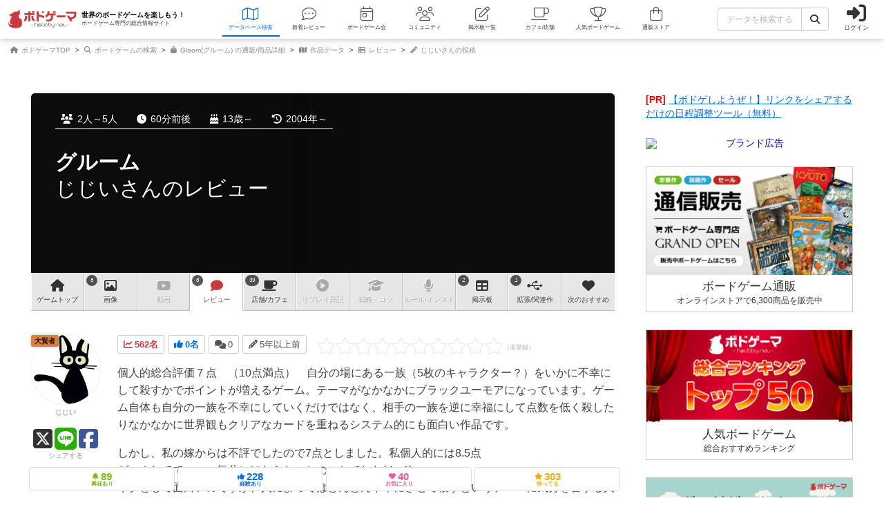

--- FILE ---
content_type: text/html; charset=utf-8
request_url: https://bodoge.hoobby.net/games/gloom/reviews/20326
body_size: 22478
content:
<!DOCTYPE html><html dir="ltr" lang="ja"><head prefix="og: http://ogp.me/ns# fb: http://ogp.me/ns/fb#"><script async src="https://www.googletagmanager.com/gtag/js?id=G-MY0J0XNL59"></script><script>window.dataLayer = window.dataLayer || [];dataLayer.push({ ecommerce: null });function gtag(){dataLayer.push(arguments);}gtag('js', new Date());gtag('config', 'G-MY0J0XNL59');gtag('config', 'AW-924269759');</script><script>dataLayer.push({
  event: 'view_item',
  ecommerce: {
    
    
    value: 3960,
    currency: 'JPY',
    
    
    items: [
      {item_id: "1-3093", item_name: "Gloom(グルーム)", price: 3600, discount: 0, brand: "アークライト", google_business_vertical: "retail"}
    ]
  }
});
</script><meta charset="utf-8">
<title>グルームのレビュー by じじい｜ボードゲーム情報</title>
<meta name="description" content="じじいさんが投稿した『グルーム』のレビューです。「個人的総合評価７点　（10点満点）　自分の場にある一族（5枚のキャラクター？）をいかに不幸にして殺すかでポイントが増えるゲーム。テーマがなかなかにブラック...」">
<meta name="keywords" content="グルーム,gloom,ボードゲーム,ボドゲ,レビュー,じじい">
<meta property="og:site_name" content="ボドゲーマ">
<meta property="og:title" content="グルームのレビュー by じじい">
<meta property="og:description" content="個人的総合評価７点　（10点満点）　自分の場にある一族（5枚のキャラクター？）をいかに不幸にし...">
<meta property="og:type" content="article">
<meta property="og:url" content="https://bodoge.hoobby.net/games/gloom/reviews/20326">
<meta property="og:image" content="https://image-bodoge.cdn-hoobby.net/small_light(dw=1200,dh=630,cw=1200,ch=630,da=s,ds=s,q=90,cc=FFFFFF,of=webp)/picture_d8e86787-763b-4838-9713-46d4038678f1.png?2025-12-27-19">
<meta property="og:image:width" content="1200">
<meta property="og:image:height" content="630">
<meta property="og:image:url" content="https://image-bodoge.cdn-hoobby.net/small_light(dw=1200,dh=630,cw=1200,ch=630,da=s,ds=s,q=90,cc=FFFFFF,of=webp)/picture_d8e86787-763b-4838-9713-46d4038678f1.png?2025-12-27-19">
<meta property="og:image:secure_url" content="https://image-bodoge.cdn-hoobby.net/small_light(dw=1200,dh=630,cw=1200,ch=630,da=s,ds=s,q=90,cc=FFFFFF,of=webp)/picture_d8e86787-763b-4838-9713-46d4038678f1.png?2025-12-27-19">
<meta name="twitter:title" content="グルームのレビュー by じじい">
<meta name="twitter:card" content="summary_large_image">
<meta name="twitter:site" content="@bodoge_hoobby">
<meta name="author" content="https://bodoge.hoobby.net/">
<meta name="publisher" content="https://bodoge.hoobby.net/"><meta content="width=device-width, initial-scale=1, minimum-scale=1, maximum-scale=1, viewport-fit=cover" name="viewport"><meta content="noodp" name="robots"><meta content="noydir" name="robots"><meta name="csrf-param" content="authenticity_token" />
<meta name="csrf-token" content="E-iN6V7WzcTsnMuztzbFW3j7rZLcCWUjJH80eOeSAU-3yb_3x37ZUqEjCez3LByDbSucCRogRgdP2sRtTUTVvA" /><meta content="522105021294632" property="fb:app_id"><link href="https://dm1i7q1ruvbhg.cloudfront.net/assets/logo_256x256-72a2aa103511857b6f8df3b335d3e0d715469948c23a8fe69138d2b9c0b89932.png" rel="apple-touch-icon"><link href="https://dm1i7q1ruvbhg.cloudfront.net/assets/logo_76x76-f573afedfeb0c1cc64e4b6757ca75fd498684d8e6cff3ddc6f6036e1a2c029c2.png" rel="apple-touch-icon" sizes="76x76"><link href="https://dm1i7q1ruvbhg.cloudfront.net/assets/logo_120x120-3044ded794fbdff80d37f700d4c77a619fa18c18ad46856096a3cf3635a611da.png" rel="apple-touch-icon" sizes="120x120"><link href="https://dm1i7q1ruvbhg.cloudfront.net/assets/logo_152x152-3cd6b348ae0b78c2f8fd4c87984e906dbdae0f8cc2c1ccb70cd7e548d3df994d.png" rel="apple-touch-icon" sizes="152x152"><link href="https://bodoge.hoobby.net/feed.rss" rel="alternate" title="RSS2.0" type="application/rss+xml"><link href="https://bodoge.hoobby.net/manifest.json" rel="manifest"><link rel="stylesheet" media="all" href="https://dm1i7q1ruvbhg.cloudfront.net/assets/application-4e2c975df28643cf0c79e8b7d5b38456af6d8143301f76aef4b3ab16deb6a849.css" /><link rel="stylesheet" media="all" href="https://dm1i7q1ruvbhg.cloudfront.net/assets/games-43b70902a4a1e1fd74b9127c45de63196a617a56a3fa7e8b7654098fbd517d7c.css" /><link rel="stylesheet" media="all" href="https://dm1i7q1ruvbhg.cloudfront.net/assets/posts-1b6d517fe187df0d96d04e9c00a43e1ed68fa7db0732929d9fbf8226d7a7ad90.css" /><link rel="stylesheet" media="all" href="https://dm1i7q1ruvbhg.cloudfront.net/assets/component_list--posts-ebe17a80774f1c98b5b94880aa684c5e1b5d0fd3cd0cf6ce1950f628e441e530.css" /><link rel="stylesheet" media="all" href="https://dm1i7q1ruvbhg.cloudfront.net/assets/component_list--updates-7a21fe5e4219a7107855c05b3c59dd675f807892835345f9709347328370530a.css" /><link rel="stylesheet" media="all" href="https://dm1i7q1ruvbhg.cloudfront.net/assets/component_list--mylist-449d019f91655f77e934b2a5e731d17354053e02677946a62bcd800f843a0edb.css" /><link rel="stylesheet" media="all" href="https://dm1i7q1ruvbhg.cloudfront.net/assets/component_tool--wysiwyg-ad51b2d99490a583ccf06ddade4a63166f7b19acacb352c6ec433657c393f9b4.css" /><link rel="stylesheet" media="all" href="https://dm1i7q1ruvbhg.cloudfront.net/assets/component_tool--rating-3842929948a51c053b6492783e87e22e25c577080cb6ca7654745d6620b0de6f.css" /><link rel="stylesheet" media="all" href="https://dm1i7q1ruvbhg.cloudfront.net/assets/component_tool--froala-04024382391bb910584145d8113cf35ef376b55d125bb4516cebeb14ce788597.css" /><script src="https://dm1i7q1ruvbhg.cloudfront.net/assets/application-0c6e1f6235c26cb68c9965ef8aeb1132f747b76e0164f126695d4978a13e77c7.js"></script><script src="https://cdn.embedly.com/widgets/platform.js"></script><script src="https://dm1i7q1ruvbhg.cloudfront.net/packs/js/games/my_list_new_for_show-1247877e08f1dc5eea32.js"></script></head><body class="controller-posts status-guest action-show first-games second-gloom accessed_from-browser" data-role=""><header><div class="logo"><a class="h1" href="/"><span class="image"><img alt="ボドゲーマ" src="https://dm1i7q1ruvbhg.cloudfront.net/assets/logo-a10b966713e36138f752621809b7cb03e583badda97450bfe894abe90fc91d1e.png"></span><div class="catchcopy hidden-xs hidden-sm"><span class="title">世界のボードゲームを楽しもう！</span><span class="number">ボードゲーム専門の総合情報サイト</span></div></a></div><ul class="navigation games" role="navigation"><li class="games"><a class="item" href="/games"><i class="fal fa-map font-awesome-icon" aria-hidden="true"></i><div class="text">データベース<span class="hidden-xs">検索</span></div></a></li><li class="articles"><a class="item" href="/articles"><i class="fal fa-comment-dots font-awesome-icon" aria-hidden="true"></i><div class="text">新着レビュー</div></a></li><li class="events"><a class="item" href="/events"><i class="fal fa-calendar-day font-awesome-icon" aria-hidden="true"></i><div class="text">ボードゲーム会</div></a></li><li class="communities visible-lg"><a class="item" href="/communities"><i class="fal fa-users font-awesome-icon" aria-hidden="true"></i><div class="text">コミュニティ</div></a></li><li class="topics visible-lg"><a class="item" href="/topics"><i class="fal fa-edit font-awesome-icon" aria-hidden="true"></i><div class="text">掲示板一覧</div></a></li><li class="spaces"><a class="item" href="/spaces"><i class="fal fa-coffee font-awesome-icon" aria-hidden="true"></i><div class="text">カフェ/店舗</div></a></li><li class="ranking"><a class="item" href="/ranking"><i class="fal fa-trophy font-awesome-icon" aria-hidden="true"></i><div class="text">人気ボードゲーム</div></a></li><li class="market"><a class="item" href="/market"><i class="fal fa-shopping-bag font-awesome-icon" aria-hidden="true"></i><div class="text">通販ストア</div></a></li></ul><div class="forms"><form class="ajax-form" id="header_games_search_form" action="/games" accept-charset="UTF-8" method="get"><div class="freeword long"><div class="input-group"><input class="form-control" placeholder="データを検索する" type="text" name="search[freeword]" id="search_freeword" /><div class="input-group-btn"><button type="submit" class="btn btn-default"><i class="fa fa-search font-awesome-icon" aria-hidden="true"></i></button></div></div></div><div class="navigation--menu signin" data-toggle="dashboard"><i class="fa fa-sign-in-alt font-awesome-icon navigation--menu-icon" aria-hidden="true"></i><span class="navigation--menu-label">ログイン</span></div></form></div><div class="dashboard" id="dashboard"><div class="signin"><div class="sns-login"><p><i class="fa fa-sign-in-alt font-awesome-icon" aria-hidden="true"></i>その他のアカウントでログイン/登録</p><ul class="authorize"><li class="twitter"><a href="/users/auth/twitter" rel="nofollow" target="_self"><i class="fab fa-x-twitter font-awesome-icon" aria-hidden="true"></i><span>X</span></a></li><li class="facebook"><a href="/users/auth/facebook" rel="nofollow" target="_self"><i class="fab fa-facebook-f font-awesome-icon" aria-hidden="true"></i><span>Facebook</span></a></li><li class="google"><a href="/users/auth/google_oauth2" rel="nofollow" target="_self"><i class="fab fa-google font-awesome-icon" aria-hidden="true"></i><span>Google</span></a></li><li class="apple"><a href="/users/auth/apple" rel="nofollow" target="_self"><i class="fab fa-apple font-awesome-icon" aria-hidden="true"></i><span>Apple</span></a></li></ul></div><div class="email"><a class="new btn btn-primary" href="/users/sign_up"><i class="fa fa-envelope font-awesome-icon" aria-hidden="true"></i>メールで会員登録</a><p><i class="fa fa-sign-in-alt font-awesome-icon" aria-hidden="true"></i>Eメールでログイン</p><form class="form-horizontal" id="new_email_authentication" action="/users/sign_in" accept-charset="UTF-8" method="post"><input type="hidden" name="authenticity_token" value="6BmvmJTPkTptIhe_JeMzUfOy4OKZn7jWgixh05S4l_VMOJ2GDWeFrCCd1eBl-eqJ5mLReV-2m_LpiZHGPm5DBg" autocomplete="off" /><div class="id input-group"><div class="input-group-addon"><i class="fa fa-envelope font-awesome-icon" aria-hidden="true"></i></div><input class="form-control" placeholder="例：service@hoobby.net" type="email" value="" name="email_authentication[email]" id="email_authentication_email" /></div><div class="password input-group"><div class="input-group-addon"><i class="fa fa-lock font-awesome-icon" aria-hidden="true"></i></div><input class="form-control form-control-lg" placeholder="" type="password" name="email_authentication[password]" id="email_authentication_password" /></div><div class="submit"><button name="button" type="submit" class="btn btn-default form-control"><i class="font-awesome-icon fa fa-arrow-circle-right"></i>ログイン</button></div></form></div></div><div class="merit"><div class="item"><span><i class="fa fa-map font-awesome-icon" aria-hidden="true"></i>マイボードゲーム機能</span>「持ってる」「興味あり」など知人に共有できるコレクション管理機能。人数別や時間別などの並び替えも。</div><div class="item"><span><i class="fa fa-lightbulb font-awesome-icon" aria-hidden="true"></i>ボードゲーム発見機能</span>マイボードゲームの登録データを統計分析し、未経験かつ未所有のおすすめボードゲームを自動抽出します。</div><div class="item"><span><i class="fa fa-edit font-awesome-icon" aria-hidden="true"></i>レビューや日記の機能</span>投稿した記事が読まれるたびに、通販でお得に商品を購入できるボドクーポンをGET! ハードル低めです。</div><div class="item"><span><i class="fa fa-users font-awesome-icon" aria-hidden="true"></i>コミュニティ機能</span>専用掲示板・ボードゲームリストの合体機能が便利！公開コミュニティ、秘密のコミュニティ、設定も豊富。</div><div class="item"><span><i class="fa fa-coffee font-awesome-icon" aria-hidden="true"></i>ボドゲカフェ情報</span>自分の「興味あり」「お気に入り」に登録したボードゲームカフェが提供するゲームが一目でわかるように。</div><div class="item"><span><i class="fa fa-shopping-bag font-awesome-icon" aria-hidden="true"></i>通販ショップ</span>国内主要メーカーや同人ゲームなど様々な商品をご購入いただけます。会員登録しないで購入することもできます。</div></div></div></header><script type="application/ld+json">{
  "@context": "http://schema.org",
  "@type": "BlogPosting",
  "mainEntityOfPage": {
    "@type": "WebPage",
    "@id": "https://bodoge.hoobby.net/games/gloom/reviews/20326"
  },
  "headline": "【レビュー】グルーム / Gloom by じじい",
  "alternativeHeadline": "133個のボードゲーム経験がある会員のレビュー",
  "image": "https://image-bodoge.cdn-hoobby.net/small_light(dw=1200,dh=630,cw=1200,ch=630,da=s,ds=s,q=90,cc=FFFFFF,of=webp)/picture_d8e86787-763b-4838-9713-46d4038678f1.png?2025-12-27-19",
  "author": {
    "@type": "Person",
    "name": "じじい"
  },
  "genre": "レビュー",
  "keywords": "ボードゲーム,アナログゲーム,Board Game,グルーム,Gloom,直接攻撃（強奪/破壊）,ストーリーメイキング,ハンドマネージメント,ホラー,お笑い,カードゲーム",
  "wordcount": "348",
  "publisher": {
    "@type": "Organization",
    "name": "ボドゲーマ",
    "logo": {
      "@type": "ImageObject",
      "name": "myOrganizationLogo",
      "width": "301",
      "height": "82",
      "url": "https://dm1i7q1ruvbhg.cloudfront.net/assets/logo-a10b966713e36138f752621809b7cb03e583badda97450bfe894abe90fc91d1e.png"
    }
  },
  "url": "https://bodoge.hoobby.net/games/gloom/reviews/20326",
  "datePublished": "2020-08-11 09:45:14 +0900",
  "dateCreated": "2020-08-11 09:29:36 +0900",
  "dateModified": "2025-12-23 08:13:13 +0900",
  "description": "個人的総合評価７点（10点満点）自分の場にある一族（5...",
  "articleBody": "個人的総合評価７点　（10点満点）　自分の場にある一族（5枚のキャラクター？）をいかに不幸にして殺すかでポイントが増えるゲーム。テーマがなかなかにブラックユーモアになっています。ゲーム自体も自分の一族を不幸にしていくだけではなく、相手の一族を逆に幸福にして点数を低く殺したりなかなかに世界観もクリアなカードを重ねるシステム的にも面白い作品です。しかし、私の嫁からは不評でしたので7点としました。私個人的には8.5点ゲームしてて、いい気分にはならないとのことでした(;^ω^)ネタとして面白いのですが、人によってはどんどん不幸にさせて殺すというテーマに気分を害する人もいると思われた方がいいでしょう。ブラックユーモアが好きな方やグループには楽しめるゲームと思いますが、万人向けではないのでご注意を。"
}</script><script type="application/ld+json">{ "@context": "https://schema.org", "@type": "BreadcrumbList", "itemListElement": [{"@type":"ListItem","position":1,"name":"ボドゲーマTOP","item":"https://bodoge.hoobby.net/"},{"@type":"ListItem","position":2,"name":"ボードゲームの検索","item":"https://bodoge.hoobby.net/games"},{"@type":"ListItem","position":3,"name":"Gloom(グルーム) の通販/商品詳細","item":"https://bodoge.hoobby.net/market/items/3093"},{"@type":"ListItem","position":4,"name":"作品データ","item":"https://bodoge.hoobby.net/games/gloom"},{"@type":"ListItem","position":5,"name":"レビュー","item":"https://bodoge.hoobby.net/games/gloom/reviews"},{"@type":"ListItem","position":6,"name":"じじいさんの投稿","item":"https://bodoge.hoobby.net/games/gloom/reviews/20326"}] }</script><div id="breadcrumb"><ul><li><a href="https://bodoge.hoobby.net/"><i class="fa fa-home font-awesome-icon" aria-hidden="true"></i>
              ボドゲーマTOP</a></li><li><a href="https://bodoge.hoobby.net/games"><i class="fa fa-search font-awesome-icon" aria-hidden="true"></i>
              ボードゲームの検索</a></li><li><a href="https://bodoge.hoobby.net/market/items/3093"><i class="fa fa-shopping-bag font-awesome-icon" aria-hidden="true"></i>
              Gloom(グルーム) の通販/商品詳細</a></li><li><a href="https://bodoge.hoobby.net/games/gloom"><i class="fa fa-map font-awesome-icon" aria-hidden="true"></i>
              作品データ</a></li><li><a href="https://bodoge.hoobby.net/games/gloom/reviews"><i class="fa fa-th-list font-awesome-icon" aria-hidden="true"></i>
              レビュー</a></li><li><a href="https://bodoge.hoobby.net/games/gloom/reviews/20326"><i class="fa fa-pencil-alt font-awesome-icon" aria-hidden="true"></i>
              じじいさんの投稿</a></li></ul></div><div class="col-lg-12 col-md-12 col-sm-12 col-xs-12" id="layout"><div class="sticky--parent" id="layout-content"><div id="main-content"><div class="posts" id="title"><div class="bestpicture sharp" style="background-image: url(&#39;https://image-bodoge.cdn-hoobby.net/small_light(dw=auto,dh=630,cw=1200,ch=630,da=l,ds=s,q=84,cc=FFFFFF,of=webp)/picture_d8e86787-763b-4838-9713-46d4038678f1.png&#39;)"></div><div class="bestpicture blur"></div><ul class="data"><li><i class="fa fa-users font-awesome-icon" aria-hidden="true"></i>2人～5人</li><li><i class="fa fa-clock font-awesome-icon" aria-hidden="true"></i>60分前後</li><li><i class="fa fa-birthday-cake font-awesome-icon" aria-hidden="true"></i>13歳～</li><li><i class="fa fa-history font-awesome-icon" aria-hidden="true"></i>2004年～</li></ul><div class="wrapper"><h1><a class="main" href="/games/gloom">グルーム</a><span class="sub">じじいさんのレビュー</span></h1></div></div><div class="games-reviews" id="games-menu"><div id="games-tab"><ul class="menu"><li class="tab games-pagetop"><a href="/games/gloom"><i class="fa fa-home font-awesome-icon" aria-hidden="true"></i> <s class="hidden-md hidden-xs">ゲーム</s>トップ</a></li><li class="tab games-images"><var>8</var><a href="/games/gloom/images"><i class="fa fa-image font-awesome-icon" aria-hidden="true"></i>画像</a></li><li class="tab games-videos"><a href="/games/gloom/videos"><i class="fa fa-youtube font-awesome-icon" aria-hidden="true"></i>動画</a></li><li class="tab games-reviews"><var>8</var><a href="/games/gloom/reviews"><i class="fa fa-comment font-awesome-icon" aria-hidden="true"></i>レビュー</a></li><li class="tab games-spaces"><var>39</var><a href="/games/gloom/spaces"><i class="fa fa-coffee font-awesome-icon" aria-hidden="true"></i><s class="hidden-md hidden-xs">店舗/</s>カフェ</a></li><li class="tab games-more-dropdown"><button id="games-more-trigger"><i class="fa fa-ellipsis-v font-awesome-icon" aria-hidden="true"></i></button></li><li class="tab games-replays"><a href="/games/gloom/replays"><i class="fa fa-play-circle font-awesome-icon" aria-hidden="true"></i>リプレイ<s class="hidden-xs hidden-sm hidden-md">日記</s></a></li><li class="tab games-strategies"><a href="/games/gloom/strategies"><i class="fa fa-graduation-cap font-awesome-icon" aria-hidden="true"></i>戦略<s class="hidden-md hidden-xs">・コツ</s></a></li><li class="tab games-instructions"><a href="/games/gloom/instructions"><i class="fa fa-microphone font-awesome-icon" aria-hidden="true"></i>ルール<s class="hidden-md hidden-xs">/インスト</s></a></li><li class="tab games-talks"><var>2</var><a href="/games/gloom/talks"><i class="fa fa-table font-awesome-icon" aria-hidden="true"></i>掲示板</a></li><li class="tab games-expansions"><var>1</var><a href="/games/gloom/expansions"><i class="fa fa-usb font-awesome-icon" aria-hidden="true"></i>拡張/関連<s class="hidden-md hidden-xs">作</s></a></li><li class="tab games-collaborative"><a href="/games/gloom/collaborative"><i class="fa fa-heart font-awesome-icon" aria-hidden="true"></i>次のおすすめ</a></li></ul></div><div class="is-closed" id="games-more-modal"><div class="modal-dialog"><ul class="modal-list"><li><a class="is-disabled" href="/games/gloom/replays"><div class="left"><i class="fa fa-play-circle font-awesome-icon" aria-hidden="true"></i><span class="label">リプレイ日記</span></div></a></li><li><a class="is-disabled" href="/games/gloom/strategies"><div class="left"><i class="fa fa-graduation-cap font-awesome-icon" aria-hidden="true"></i><span class="label">戦略・コツ</span></div></a></li><li><a class="is-disabled" href="/games/gloom/instructions"><div class="left"><i class="fa fa-microphone font-awesome-icon" aria-hidden="true"></i><span class="label">ルール/インスト</span></div></a></li><li><a class="" href="/games/gloom/talks"><div class="left"><i class="fa fa-table font-awesome-icon" aria-hidden="true"></i><span class="label">掲示板</span></div><span class="count">2</span></a></li><li><a class="" href="/games/gloom/expansions"><div class="left"><i class="fa fa-usb font-awesome-icon" aria-hidden="true"></i><span class="label">拡張/関連作</span></div><span class="count">1</span></a></li><li><a href="/games/gloom/collaborative"><div class="left"><i class="fa fa-heart font-awesome-icon" aria-hidden="true"></i><span class="label">次のおすすめ</span></div></a></li></ul></div><button id="games-more-close">閉じる</button></div><script>const dropdownLi = document.querySelector('.games-more-dropdown');
const modal = document.getElementById('games-more-modal');
const closeBtn = document.getElementById('games-more-close');

dropdownLi.addEventListener('click', (e) => {
  e.preventDefault();
  modal.classList.remove('is-closed');
});

const closeModal = () => {
  modal.classList.add('is-closed');
};

closeBtn.addEventListener('click', closeModal);
modal.addEventListener('click', (e) => {
  if (e.target === modal) closeModal();
});</script></div><div class="post--item layout--article-detail"><div class="post--item-content fr-wrapper fr-box fr-basic"><div class="post--item-content-header"><div class="post--item-content-header-data"><div class="post--item-content-header-data-icon sessions"><var><i class="fa fa-line-chart font-awesome-icon" aria-hidden="true"></i>562名</var></div><div class="post--item-content-header-data-icon votes"><var><i class="fa fa-thumbs-up font-awesome-icon" aria-hidden="true"></i>0名</var></div><div class="post--item-content-header-data-icon comments"><var><i class="fa fa-comments font-awesome-icon" aria-hidden="true"></i>0</var></div><div class="post--item-content-header-data-icon published"><i class="fa fa-pencil font-awesome-icon" aria-hidden="true"></i>5年以上前</div></div><div class="post--item-content-header-rating"><div class="rating--result rating--posts"><div class="rating--result-stars" data-rating-mode="result" data-rating-result="0"><div class="rating--result-stars-item" data-rating-score="1"><i class="fa fa-star font-awesome-class star" aria-hidden="true"></i></div><div class="rating--result-stars-item" data-rating-score="2"><i class="fa fa-star font-awesome-class star" aria-hidden="true"></i></div><div class="rating--result-stars-item" data-rating-score="3"><i class="fa fa-star font-awesome-class star" aria-hidden="true"></i></div><div class="rating--result-stars-item" data-rating-score="4"><i class="fa fa-star font-awesome-class star" aria-hidden="true"></i></div><div class="rating--result-stars-item" data-rating-score="5"><i class="fa fa-star font-awesome-class star" aria-hidden="true"></i></div><div class="rating--result-stars-item" data-rating-score="6"><i class="fa fa-star font-awesome-class star" aria-hidden="true"></i></div><div class="rating--result-stars-item" data-rating-score="7"><i class="fa fa-star font-awesome-class star" aria-hidden="true"></i></div><div class="rating--result-stars-item" data-rating-score="8"><i class="fa fa-star font-awesome-class star" aria-hidden="true"></i></div><div class="rating--result-stars-item" data-rating-score="9"><i class="fa fa-star font-awesome-class star" aria-hidden="true"></i></div><div class="rating--result-stars-item" data-rating-score="10"><i class="fa fa-star font-awesome-class star" aria-hidden="true"></i></div></div></div></div></div><div class="post--item-content-body fr-element fr-view"><div class="post--item-content-body-wysiwyg"><p>個人的総合評価７点　（10点満点）　自分の場にある一族（5枚のキャラクター？）をいかに不幸にして殺すかでポイントが増えるゲーム。テーマがなかなかにブラックユーモアになっています。ゲーム自体も自分の一族を不幸にしていくだけではなく、相手の一族を逆に幸福にして点数を低く殺したりなかなかに世界観もクリアなカードを重ねるシステム的にも面白い作品です。</p><p>しかし、私の嫁からは不評でしたので7点としました。私個人的には8.5点<br>ゲームしてて、いい気分にはならないとのことでした(;^ω^)<br>ネタとして面白いのですが、人によってはどんどん不幸にさせて殺すというテーマに気分を害する人もいると思われた方がいいでしょう。</p><p>ブラックユーモアが好きな方やグループには楽しめるゲームと思いますが、万人向けではないのでご注意を。</p></div></div><div class="post--item-content-vote"><div class="post--item-content-vote-title">この投稿に<var data-vote="counter">0</var>名が<span>ナイス！</span>しました</div><div class="post--item-content-vote-list"><span class="post--item-content-vote-list-user on" data-toggle="dashboard"><div class="post--item-content-vote-list-user-icon"><i class="fa fa-thumbs-up font-awesome-icon" aria-hidden="true"></i>ナイス！</div></span></div></div><div id="games--market"><div class="games--market-item"><div class="games--market-item-thumbnail"><img alt="Gloom(グルーム) " class="games--market-item-thumbnail-image lazy" data-original="https://image-bodoge.cdn-hoobby.net/small_light(dw=auto,dh=517,cw=690,ch=517,da=l,ds=s,q=70,cc=FFFFFF,of=webp)/item_3093.jpg"></div><div class="games--market-item-condition"><a class="games--market-item-condition-name" href="/market/items/3093">Gloom(グルーム) の通販</a><div class="games--market-item-condition-catchcopy">&quot;自分&quot;の不幸は蜜の味</div><div class="games--market-item-condition-options"><div class="games--market-item-condition-options-item shipping"><i class="fa fa-truck font-awesome-icon" aria-hidden="true"></i>1～2営業日以内に発送</div><div class="games--market-item-condition-options-item manual"><i class="fa fa-language font-awesome-icon" aria-hidden="true"></i>日本語ルール付き/日本語版</div></div><div class="games--market-item-condition-cart"><a data-item-event="add_to_cart" data-item-value="3600" data-item-id="1-3093" data-item-name="Gloom(グルーム) " data-item-price="3600" data-item-discount="0" data-item-brand="アークライト" data-item-category="Purchased" data-item-quantity="1" rel="nofollow" class="ajax-move" data-method="post" href="/market/shopping-cart?item_id=3093"><i class="fa fa-shopping-cart font-awesome-icon" aria-hidden="true"></i> カートに追加する</a></div><div class="games--market-item-condition-price"><div class="games--market-item-condition-price-taxed"><var class="yen">&yen;</var>3,960<var class="tax">（税込）</var></div></div></div></div></div></div><div class="post--item-user"><div class="post--item-user-icon" data-toggle=""><div class="post--item-user-icon-rank rank rank-priest">大賢者</div><div class="post--item-user-icon-image"><img loading="lazy" src="/friends/20813/profile_image?1766785221" alt="じじい" width="320" height="320"></div><div class="post--item-user-icon-name">じじい</div></div><div class="post--item-user-share"><a class="post--item-user-share-link twitter" href="https://twitter.com/share?url=https://bodoge.hoobby.net/games/gloom/reviews/20326&amp;via=bodoge_hoobby&amp;hashtags=ボードゲーム,ボドゲーマ&amp;text=グルームのレビュー（じじいさん）" rel="nofollow" target="_blank"><i class="fab fa-square-x-twitter font-awesome-icon" aria-hidden="true"></i></a><a class="post--item-user-share-link line" href="https://social-plugins.line.me/lineit/share?url=https://bodoge.hoobby.net/games/gloom/reviews/20326" rel="nofollow" target="_blank"><i class="fab fa-line font-awesome-icon" aria-hidden="true"></i></a><a class="post--item-user-share-link facebook" href="http://www.facebook.com/share.php?u=https://bodoge.hoobby.net/games/gloom/reviews/20326" rel="nofollow" target="_blank"><i class="fab fa-facebook-square font-awesome-icon" aria-hidden="true"></i></a><div class="post--item-user-share-title">シェアする</div></div></div></div><div class="games--actions normal"><ul class="actions" data-toggle="dashboard"><li class="col-lg-3 col-md-3 col-sm-3 col-xs-3"><span class="watching"><i class="fa fa-bell font-awesome-icon" aria-hidden="true"></i><var>89</var><em>興味あり</em></span></li><li class="col-lg-3 col-md-3 col-sm-3 col-xs-3"><span class="played"><i class="fa fa-thumbs-up font-awesome-icon" aria-hidden="true"></i><var>228</var><em>経験あり</em></span></li><li class="col-lg-3 col-md-3 col-sm-3 col-xs-3"><span class="favorite"><i class="fa fa-heart font-awesome-icon" aria-hidden="true"></i><var>40</var><em>お気に入り</em></span></li><li class="col-lg-3 col-md-3 col-sm-3 col-xs-3"><span class="have"><i class="fa fa-star font-awesome-icon" aria-hidden="true"></i><var>303</var><em>持ってる</em></span></li></ul></div><div class="posts--comments-wrapper closed"><div class="posts--comments"></div></div><div class="post--item layout--posts-form" id="comments-new"><div class="post--item-empty"><div class="post--item-empty-text">ログイン/会員登録でコメント</div><div class="post--item-empty-expand" data-toggle="dashboard"><div class="btn btn-default">ログインする</div></div></div></div><script>FroalaEditor.DefineIcon('paragraphFormat', {NAME: 'heading', SVG_KEY: 'heading'});
FroalaEditor.DefineIcon('fontSize', {NAME: 'text-size', SVG_KEY: 'text-size'});
FroalaEditor.DefineIcon('backgroundColor', {NAME: 'fill-drip', SVG_KEY: 'fill-drip'});
FroalaEditor.DefineIcon('textColor', {NAME: 'palette', SVG_KEY: 'palette'});</script><script>var wysiwyg_preview_height_max = 300;
var wysiwyg_preview_height_min = 150;
var wysiwyg_link_tag_by_user = true;
var wysiwyg_toolbar_sticky = false;
var wysiwyg_toolbar_buttons = [['bold',　'underline', 'strikeThrough', 'textColor'], ['embedly', 'insertImage', 'insertLink']];</script><script>let wysiwyg_inline_styles = {}
wysiwyg_inline_styles['青の白抜き'] = 'color: #fff; background-color: #006DD9; padding: 3px 6px; border-radius: 4px 4px; display: inline-block;'
wysiwyg_inline_styles['緑の白抜き'] = 'color: #fff; background-color: #2CB200; padding: 3px 6px; border-radius: 4px 4px; display: inline-block;',
wysiwyg_inline_styles['黒の白抜き'] = 'color: #fff; background-color: #000000; padding: 3px 6px; border-radius: 4px 4px; display: inline-block;',
wysiwyg_inline_styles['黄の太い蛍光ペン'] = 'background: linear-gradient(transparent 50%, #ffff66 50%);',
wysiwyg_inline_styles['黄の細い蛍光ペン'] = 'background: linear-gradient(transparent 75%, #ffff66 50%);',
wysiwyg_inline_styles['赤の太い蛍光ペン'] = 'background: linear-gradient(transparent 50%, #ffdddd 50%);',
wysiwyg_inline_styles['赤の細い蛍光ペン'] = 'background: linear-gradient(transparent 75%, #ffdddd 50%);',
wysiwyg_inline_styles['青の太い蛍光ペン'] = 'background: linear-gradient(transparent 50%, #CCEEFF 50%);',
wysiwyg_inline_styles['青の細い蛍光ペン'] = 'background: linear-gradient(transparent 75%, #CCEEFF 50%);'

let wysiwyg_paragraph_styles = {}
wysiwyg_paragraph_styles['withCheckIcon'] = 'チェックアイコンの見出し'
wysiwyg_paragraph_styles['withCubeIcon'] = 'キューブアイコンの見出し'
wysiwyg_paragraph_styles['withBorderLeft'] = '左のボーダー線の見出し'

let wysiwyg_paragraph_format = {}
wysiwyg_paragraph_format['N'] = '通常の文章'
wysiwyg_paragraph_format['H2'] = '大見出し'
wysiwyg_paragraph_format['H3'] = '中見出し'
wysiwyg_paragraph_format['H4'] = '小見出し'
wysiwyg_paragraph_format['PRE'] = 'キャプション'

let wysiwyg_colors = ['#DF0101', '#EB9600', '#E6C800', '#9EC701', '#008F23', '#069696', '#00ACE9', '#003793', '#A70070', '#E42E85', '#000000', '#515151', '#A0A0A0', '#E2E2E2', '#FFFFFF']</script><script>let froala_editor = new FroalaEditor("#froala", {
  key: 'BWC6D-16A1F3E3C2E1A7vb2EAJLQCVLUVBd1NXNRSSATEXC-8C2H2C4D4B6B2B3C4C1C1==',
  language: 'ja',
  iconsTemplate: 'font_awesome_5r',
  attribution: false,
  placeholderText: '内容を入力する',
  toolbarButtons: wysiwyg_toolbar_buttons,
  heightMax: wysiwyg_preview_height_max,
  heightMin: wysiwyg_preview_height_min,
  toolbarSticky: wysiwyg_toolbar_sticky,
  paragraphStyles: wysiwyg_paragraph_styles,
  inlineStyles: wysiwyg_inline_styles,
  colorsBackground: wysiwyg_colors,
  colorsText: wysiwyg_colors,
  paragraphFormat: wysiwyg_paragraph_format,
  linkAlwaysNoFollow: wysiwyg_link_tag_by_user,
  linkNoOpener: wysiwyg_link_tag_by_user,
  linkAlwaysBlank: wysiwyg_link_tag_by_user,
  colorsStep: 5,
  fontSize: ['10', '12', '14', '16', '18', '24', '30', '36'],
  fontSizeSelection: true,
  fontSizeDefaultSelection: '16',
  paragraphFormatSelection: false,
  fontSizeSelection: false,
  imageUploadURL: '/mypage/ajax_wysiwyg_images_upload',
  imageInsertButtons: ['imageUpload'],
  imageDefaultWidth: 100,
  imageDefaultAlign: 'left',
  imageDefaultDisplay: 'block',
  imageEditButtons: false,
  imageResizeWithPercent: true,
  imageMaxSize: 1024 * 1024 * 50,
  fileMaxSize: 1024 * 1024 * 50,
  embedlyEditButtons: ['embedlyRemove'],
  videoDefaultWidth: 100,
  videoDefaultHeight: 0,
  videoResizeWithPercent: true,
  videoInsertButtons: ['videoByURL'],
  imageOutputSize: false,
  imagePasteProcess: true,
  linkList: false,
  listAdvancedTypes: false,
  toolbarInline: false,
  pastePlain: true,
  spellcheck: false,
  quickInsertButtons: false,
  events: {
    'contentChanged': function () {
      let content = $("#froala").val();
      if (content.replace(/<("[^"]*"|'[^']*'|[^'">])*>/g, '').length > 20) {
        startTimer(content);
      }
    },
    'initialized': function () {
      $(".fr-element [data-original]").each(function(){
        $(this).attr('src', $(this).attr('data-original'))
      })
    }
  }
});</script><script>let tab_height = $('.communities--tab').height();
let header_height = $('header').height();
let except_height = tab_height + header_height;
$('a.fr-reply-style[href^="#"]').on('click', function(){
  let href = $(this).attr('href');
  if (href === '#') {
    return;
  }
  $('html, body').animate({
    scrollTop: $(href).offset().top - except_height
  })
  return false;
});
$('[data-insert="reply"]').on('click', function(){
  let tab_height = $('.communities--tab').height();
  $('html, body').animate({
    scrollTop: $('#comments-new').offset().top - except_height
  }),
  froala_editor.html.insert($(this).data('tag'));
});</script><script>$('.show-all-post-comments').on('click', function() {
  $(this).parent().removeClass('closed');
  $('.show-all-post-comments').hide();
});

$('#open-post-comment-form .btn').on('click', function() {
  $('#post-comment-form').show();
  $('#open-post-comment-form').hide();
});</script><div id="games-backtop"><a class="gametop" href="/games/gloom">グルームのトップに戻る</a></div><div class="list--posts"><h2 class="standard black"><i class="fa fa-pencil-alt font-awesome-icon" aria-hidden="true"></i>じじいさんの投稿</h2><ul><li><a href="/games/boardmill/reviews/24927" ontouchstart=""><div class="image"><img alt="ボードゲーム工場～魔女と弟子たち～（Boardgame Mill）" loading="lazy" src="https://image-bodoge.cdn-hoobby.net/small_light(dw=auto,dh=207,cw=276,ch=207,da=l,ds=s,q=50,cc=FFFFFF,of=webp)/picture_925d9d94-1364-4c6c-a9f5-a35406f7db0b.jpg"></div><div class="data"><div class="category reviews"><i class="fa fa-comment font-awesome-icon" aria-hidden="true"></i>レビュー</div><div class="name"><div class="jp">ボードゲーム工場～魔女と弟子たち～</div></div><div class="text">個人的総合評価8.5点（10点満点中）いつかはゲームを製作したいといつ...</div><div class="info"><div class="date"> 5年弱前</div><div class="created">の投稿</div></div></div></a></li><li><a href="/games/wicked-forest/reviews/22777" ontouchstart=""><div class="image"><img alt="ウィキッド・フォレスト（Wicked Forest）" loading="lazy" src="https://image-bodoge.cdn-hoobby.net/small_light(dw=auto,dh=207,cw=276,ch=207,da=l,ds=s,q=50,cc=FFFFFF,of=webp)/picture_45d66b7b-3f5f-4015-84da-cc6f4b3fc357.jpg"></div><div class="data"><div class="category reviews"><i class="fa fa-comment font-awesome-icon" aria-hidden="true"></i>レビュー</div><div class="name"><div class="jp">ウィキッド・フォレスト</div></div><div class="text">個人的総合評価9（10点満点中）デザインが特に素晴らしい！ゲーム内容も...</div><div class="info"><div class="date"> 約5年前</div><div class="created">の投稿</div></div></div></a></li><li><a href="/games/natsumemo/reviews/22079" ontouchstart=""><div class="image"><img alt="なつめも（Natsumemo）" loading="lazy" src="https://image-bodoge.cdn-hoobby.net/small_light(dw=auto,dh=207,cw=276,ch=207,da=l,ds=s,q=50,cc=FFFFFF,of=webp)/picture_9c66dd93-c46d-4b17-b1d3-7134214dbf54.jpg"></div><div class="data"><div class="category reviews"><i class="fa fa-comment font-awesome-icon" aria-hidden="true"></i>レビュー</div><div class="name"><div class="jp">なつめも</div></div><div class="text">個人的総合評価9点（10点満点中）コンポーネントから夏休みらしさを感じ...</div><div class="info"><div class="date"> 約5年前</div><div class="created">の投稿</div></div></div></a></li><li><a href="/games/3-turn-dake-kimi-ga-suki/reviews/21966" ontouchstart=""><div class="image"><img alt="３ターンだけ君が好き（3 Turn dake Kimi ga suki）" loading="lazy" src="https://image-bodoge.cdn-hoobby.net/small_light(dw=auto,dh=207,cw=276,ch=207,da=l,ds=s,q=50,cc=FFFFFF,of=webp)/picture_ca2d8bc6-28ae-40d7-bee5-0a34b1d59ee9.JPG"></div><div class="data"><div class="category reviews"><i class="fa fa-comment font-awesome-icon" aria-hidden="true"></i>レビュー</div><div class="name"><div class="jp">３ターンだけ君が好き</div></div><div class="text">総合評価１０点（10点満点中）　他のレビューを見ても同感する素晴らしい...</div><div class="info"><div class="date"> 約5年前</div><div class="created">の投稿</div></div></div></a></li><li><a href="/games/gun-and-gun/reviews/21879" ontouchstart=""><div class="image"><img alt="ガンナガン（GUN AND GUN）" loading="lazy" src="https://image-bodoge.cdn-hoobby.net/small_light(dw=auto,dh=207,cw=276,ch=207,da=l,ds=s,q=50,cc=FFFFFF,of=webp)/picture_dc830481-9fbe-4e1a-b4b4-327cdcc24a54.jpg"></div><div class="data"><div class="category reviews"><i class="fa fa-comment font-awesome-icon" aria-hidden="true"></i>レビュー</div><div class="name"><div class="jp">ガンナガン</div></div><div class="text">個人的総合評価9点、人によって6点（10点満点中）友人から借りてきて嫁...</div><div class="info"><div class="date"> 約5年前</div><div class="created">の投稿</div></div></div></a></li><li><a href="/games/mirion-hit-maker/reviews/21735" ontouchstart=""><div class="image"><img alt="ミリオンヒットメーカー（Mirion Hit Maker）" loading="lazy" src="https://image-bodoge.cdn-hoobby.net/small_light(dw=auto,dh=207,cw=276,ch=207,da=l,ds=s,q=50,cc=FFFFFF,of=webp)/picture_db2c4b02-f534-4b86-886c-15d70504d93a.jpg"></div><div class="data"><div class="category reviews"><i class="fa fa-comment font-awesome-icon" aria-hidden="true"></i>レビュー</div><div class="name"><div class="jp">ミリオンヒットメーカー</div></div><div class="text">個人的総合評価7点（10点満点）　「たった今考えたプロポーズ～」に似た...</div><div class="info"><div class="date"> 約5年前</div><div class="created">の投稿</div></div></div></a></li><li><a href="/games/pictures/reviews/21658" ontouchstart=""><div class="image"><img alt="ピクチャーズ（Pictures）" loading="lazy" src="https://image-bodoge.cdn-hoobby.net/small_light(dw=auto,dh=207,cw=276,ch=207,da=l,ds=s,q=50,cc=FFFFFF,of=webp)/picture_59a5e9c4-9c7d-44be-a4fa-d446ebfe1352.jpg"></div><div class="data"><div class="category reviews"><i class="fa fa-comment font-awesome-icon" aria-hidden="true"></i>レビュー</div><div class="name"><div class="jp">ピクチャーズ</div></div><div class="text">個人的総合評価9点（10点満点中）低学年、幼稚園の子供のいる家族にはぴ...</div><div class="info"><div class="date"> 約5年前</div><div class="created">の投稿</div></div></div></a></li><li><a href="/games/kusoreply-karuta/reviews/21535" ontouchstart=""><div class="image"><img alt="クソリプかるた（Kusoreply Karuta）" loading="lazy" src="https://image-bodoge.cdn-hoobby.net/small_light(dw=auto,dh=207,cw=276,ch=207,da=l,ds=s,q=50,cc=FFFFFF,of=webp)/picture_e030850a-4c97-49d1-a4d3-b989412c299c.jpg"></div><div class="data"><div class="category reviews"><i class="fa fa-comment font-awesome-icon" aria-hidden="true"></i>レビュー</div><div class="name"><div class="jp">クソリプかるた</div></div><div class="text">個人的総合評価４点（10点満点中）話題としては面白いが、ゲームを終わっ...</div><div class="info"><div class="date"> 約5年前</div><div class="created">の投稿</div></div></div></a></li><li><a href="/games/grasp-all/reviews/21088" ontouchstart=""><div class="image"><img alt="グラスプオール（Grasp All）" loading="lazy" src="https://image-bodoge.cdn-hoobby.net/small_light(dw=auto,dh=207,cw=276,ch=207,da=l,ds=s,q=50,cc=FFFFFF,of=webp)/picture_912a2a07-cda1-4ad2-adef-8ebe7234a9ac.png"></div><div class="data"><div class="category reviews"><i class="fa fa-comment font-awesome-icon" aria-hidden="true"></i>レビュー</div><div class="name"><div class="jp">グラスプオール</div></div><div class="text">個人的総合評価６点（満点１０点）評価が低そうですが、この手のゲームは遊...</div><div class="info"><div class="date"> 5年以上前</div><div class="created">の投稿</div></div></div></a></li><li><a href="/games/sugartopia/reviews/20072" ontouchstart=""><div class="image"><img alt="シュガートピア（Sugartopia）" loading="lazy" src="https://image-bodoge.cdn-hoobby.net/small_light(dw=auto,dh=207,cw=276,ch=207,da=l,ds=s,q=50,cc=FFFFFF,of=webp)/picture_1778dadb-db61-419b-b76e-72b45512b824.JPEG"></div><div class="data"><div class="category reviews"><i class="fa fa-comment font-awesome-icon" aria-hidden="true"></i>レビュー</div><div class="name"><div class="jp">シュガートピア</div></div><div class="text">個人的総合評価7点（10点満点中）ゲーム性5点デザイン満点。　嫁の一目...</div><div class="info"><div class="date"> 5年以上前</div><div class="created">の投稿</div></div></div></a></li><li><a href="/games/mustle-festival/reviews/20043" ontouchstart=""><div class="image"><img alt="筋肉祭人狼（Mustle Festival）" loading="lazy" src="https://image-bodoge.cdn-hoobby.net/small_light(dw=auto,dh=207,cw=276,ch=207,da=l,ds=s,q=50,cc=FFFFFF,of=webp)/picture_fc0f4a70-ab79-4c87-a6cc-d09cd67ac7f1.jpg"></div><div class="data"><div class="category reviews"><i class="fa fa-comment font-awesome-icon" aria-hidden="true"></i>レビュー</div><div class="name"><div class="jp">筋肉祭人狼</div></div><div class="text">個人的総合評価３点　（10点満点）友人が面白そうなのを買ったとのことで...</div><div class="info"><div class="date"> 5年以上前</div><div class="created">の投稿</div></div></div></a></li><li><a href="/games/ito/reviews/20042" ontouchstart=""><div class="image"><img alt="イト（ito）" loading="lazy" src="https://image-bodoge.cdn-hoobby.net/small_light(dw=auto,dh=207,cw=276,ch=207,da=l,ds=s,q=50,cc=FFFFFF,of=webp)/picture_f57b9550-a73f-474e-ad8b-2956db9895fe.jpg"></div><div class="data"><div class="category reviews"><i class="fa fa-comment font-awesome-icon" aria-hidden="true"></i>レビュー</div><div class="name"><div class="jp">イト</div></div><div class="text">個人的総合評価8.5点　（10点満点） ボドゲ初心者の方に勧めるときに...</div><div class="info"><div class="date"> 5年以上前</div><div class="created">の投稿</div></div></div></a></li></ul></div><div class="list--posts"><h2 class="standard black"><i class="fa fa-pencil-alt font-awesome-icon" aria-hidden="true"></i>会員の新しい投稿</h2><ul><li><a href="/games/word-chain-connect4/replays/56251" ontouchstart=""><div class="image"><img alt="しりとり四目並べ（Word chain Connect4 ）" height="207" loading="lazy" src="https://image-bodoge.cdn-hoobby.net/small_light(dw=auto,dh=207,cw=276,ch=207,da=l,ds=s,q=50,cc=FFFFFF,of=webp)/post_image_bd47f554-6f1e-4672-b703-f8d65b3d7a3b.JPG" width="276"></div><div class="data"><div class="category replays"><i class="fa fa-play-circle font-awesome-icon" aria-hidden="true"></i>リプレイ</div><div class="name"><div class="jp">しりとり四目並べ</div></div><div class="text">お手軽ワードゲーム♪『しりとり四目並べ』(上級者ルール)のリプレイ日記...</div><div class="info"><div class="date new"> 17分前</div><div class="created">&nbsp;by あんちっく</div></div></div></a></li><li><a href="/games/hitster/reviews/56321" ontouchstart=""><div class="image"><img alt="ヒットスター（HITSTER）" height="207" loading="lazy" src="https://image-bodoge.cdn-hoobby.net/small_light(dw=auto,dh=207,cw=276,ch=207,da=l,ds=s,q=50,cc=FFFFFF,of=webp)/picture_36f6e615-4e65-40a0-a047-2fa505dfec0c.webp" width="276"></div><div class="data"><div class="category reviews"><i class="fa fa-comment font-awesome-icon" aria-hidden="true"></i>レビュー</div><div class="name"><div class="jp">ヒットスター</div></div><div class="text">※相方と2プレイでの感想です。相方とはカラオケアプリで知り合った事もあ...</div><div class="info"><div class="date new"> 約6時間前</div><div class="created">&nbsp;by クロウ</div></div></div></a></li><li><a href="/games/ticket-ride-amsterdam/strategies/56323" ontouchstart=""><div class="image"><img alt="チケットトゥライド：アムステルダム（Ticket to Ride: Amsterdam）" height="207" loading="lazy" src="https://image-bodoge.cdn-hoobby.net/small_light(dw=auto,dh=207,cw=276,ch=207,da=l,ds=s,q=50,cc=FFFFFF,of=webp)/picture_2cfac613-4148-41b3-a6db-1c55832a9bc3.png" width="276"></div><div class="data"><div class="category strategies"><i class="fa fa-graduation-cap font-awesome-icon" aria-hidden="true"></i>戦略やコツ</div><div class="name"><div class="jp">チケットトゥライド：アムステルダム</div></div><div class="text">契約カードのルートを最短でつなごうとすると、ほとんどのルートが外側にあ...</div><div class="info"><div class="date new"> 約6時間前</div><div class="created">&nbsp;by オグランド（Oguland）</div></div></div></a></li><li><a href="/games/ticket-ride-amsterdam/reviews/56322" ontouchstart=""><div class="image"><img alt="チケットトゥライド：アムステルダム（Ticket to Ride: Amsterdam）" height="207" loading="lazy" src="https://image-bodoge.cdn-hoobby.net/small_light(dw=auto,dh=207,cw=276,ch=207,da=l,ds=s,q=50,cc=FFFFFF,of=webp)/picture_2cfac613-4148-41b3-a6db-1c55832a9bc3.png" width="276"></div><div class="data"><div class="category reviews"><i class="fa fa-comment font-awesome-icon" aria-hidden="true"></i>レビュー</div><div class="name"><div class="jp">チケットトゥライド：アムステルダム</div></div><div class="text">ボードゲームを1,000個以上持っているユーザー視点で良かった点と悪か...</div><div class="info"><div class="date new"> 約6時間前</div><div class="created">&nbsp;by オグランド（Oguland）</div></div></div></a></li><li><a href="/games/take-it-or-leave-it/reviews/55807" ontouchstart=""><div class="image"><img alt="ドレトルダイス（Take It or Leave It）" height="207" loading="lazy" src="https://image-bodoge.cdn-hoobby.net/small_light(dw=auto,dh=207,cw=276,ch=207,da=l,ds=s,q=50,cc=FFFFFF,of=webp)/post_image_5115e0dd-03e3-494b-a891-1c7401c01a5f.jpeg" width="276"></div><div class="data"><div class="category reviews"><i class="fa fa-comment font-awesome-icon" aria-hidden="true"></i>レビュー</div><div class="name"><div class="jp">ドレトルダイス</div></div><div class="text">星７ボドゲ500種を所有し、軽〜中量級を中心にプレイするゲーマーの感想...</div><div class="info"><div class="date new"> 約8時間前</div><div class="created">&nbsp;by おとん</div></div></div></a></li><li><a href="/games/monster-eater/reviews/56320" ontouchstart=""><div class="image"><img alt="モンスターイーター ～ダンジョン飯 ボードゲーム～（Monster eater）" height="207" loading="lazy" src="https://image-bodoge.cdn-hoobby.net/small_light(dw=auto,dh=207,cw=276,ch=207,da=l,ds=s,q=50,cc=FFFFFF,of=webp)/post_image_c320adb2-a444-4736-bc7f-a6bd28a0a6b8.jpeg" width="276"></div><div class="data"><div class="category reviews"><i class="fa fa-comment font-awesome-icon" aria-hidden="true"></i>レビュー</div><div class="name"><div class="jp">モンスターイーター ～ダンジョン飯 ボードゲーム～</div></div><div class="text">ベースのシステムが名作ゲーム「モンスターメーカー」なので面白くない訳が...</div><div class="info"><div class="date new"> 約13時間前</div><div class="created">&nbsp;by RED #FF00</div></div></div></a></li><li><a href="/games/ghostbumpers/reviews/56319" ontouchstart=""><div class="image"><img alt="ゴーストバンパーズ（Ghostbumpers）" height="207" loading="lazy" src="https://image-bodoge.cdn-hoobby.net/small_light(dw=auto,dh=207,cw=276,ch=207,da=l,ds=s,q=50,cc=FFFFFF,of=webp)/post_image_7437c7cc-1f2d-44ef-9613-99f662c6d844.jpeg" width="276"></div><div class="data"><div class="category reviews"><i class="fa fa-comment font-awesome-icon" aria-hidden="true"></i>レビュー</div><div class="name"><div class="jp">ゴーストバンパーズ</div></div><div class="text">BGG評価6.5／重さ1.75／5人ベストブランド夫妻によるトリテです...</div><div class="info"><div class="date new"> 約15時間前</div><div class="created">&nbsp;by たつきち</div></div></div></a></li><li><a href="/games/skyrise/reviews/56318" ontouchstart=""><div class="image"><img alt="スカイライズ（Skyrise）" height="207" loading="lazy" src="https://image-bodoge.cdn-hoobby.net/small_light(dw=auto,dh=207,cw=276,ch=207,da=l,ds=s,q=50,cc=FFFFFF,of=webp)/picture_8d2034fc-6532-43ce-a01b-ce344b86c398.webp" width="276"></div><div class="data"><div class="category reviews"><i class="fa fa-comment font-awesome-icon" aria-hidden="true"></i>レビュー</div><div class="name"><div class="jp">スカイライズ</div></div><div class="text">パッケージの絵柄に惹かれ、日本語版が出ると言うことで購入。斬新な競りの...</div><div class="info"><div class="date new"> 約18時間前</div><div class="created">&nbsp;by oliber</div></div></div></a></li><li><a href="/games/chichi/reviews/56317" ontouchstart=""><div class="image"><img alt="チチ（chichi）" height="207" loading="lazy" src="https://image-bodoge.cdn-hoobby.net/small_light(dw=auto,dh=207,cw=276,ch=207,da=l,ds=s,q=50,cc=FFFFFF,of=webp)/post_image_b2a3d771-ee0e-4c38-8ab2-5c4135e35aad.jpeg" width="276"></div><div class="data"><div class="category reviews"><i class="fa fa-comment font-awesome-icon" aria-hidden="true"></i>レビュー</div><div class="name"><div class="jp">チチ</div></div><div class="text">ぴよよ屋さんのChiChi（チチ）黒山の大きさを順番に並べる協力ゲーム...</div><div class="info"><div class="date new"> 約18時間前</div><div class="created">&nbsp;by たつきち</div></div></div></a></li><li><a href="/games/newton/reviews/56316" ontouchstart=""><div class="image"><img alt="ニュートン（Newton）" height="207" loading="lazy" src="https://image-bodoge.cdn-hoobby.net/small_light(dw=auto,dh=207,cw=276,ch=207,da=l,ds=s,q=50,cc=FFFFFF,of=webp)/picture_f3f83a20-1f59-4e30-9ad5-c2759c9d6fd5.jpg" width="276"></div><div class="data"><div class="category reviews"><i class="fa fa-comment font-awesome-icon" aria-hidden="true"></i>レビュー</div><div class="name"><div class="jp">ニュートン</div></div><div class="text">BGAでプレイ毎ラウンド点数が入るので、限られたアクション数の中でいか...</div><div class="info"><div class="date new"> 約19時間前</div><div class="created">&nbsp;by oliber</div></div></div></a></li><li><a href="/games/arler-erde/reviews/56315" ontouchstart=""><div class="image"><img alt="アルルの丘（Fields of Arle）" height="207" loading="lazy" src="https://image-bodoge.cdn-hoobby.net/small_light(dw=auto,dh=207,cw=276,ch=207,da=l,ds=s,q=50,cc=FFFFFF,of=webp)/arler-erde2.jpg" width="276"></div><div class="data"><div class="category reviews"><i class="fa fa-comment font-awesome-icon" aria-hidden="true"></i>レビュー</div><div class="name"><div class="jp">アルルの丘</div></div><div class="text">Yucataでソロプレイ。アクション選択が多くて最初は戸惑ったが、一つ...</div><div class="info"><div class="date new"> 約19時間前</div><div class="created">&nbsp;by oliber</div></div></div></a></li><li><a href="/games/railway-boom-2025/reviews/56314" ontouchstart=""><div class="image"><img alt="レイルウェイブーム（Railway Boom）" height="207" loading="lazy" src="https://image-bodoge.cdn-hoobby.net/small_light(dw=auto,dh=207,cw=276,ch=207,da=l,ds=s,q=50,cc=FFFFFF,of=webp)/picture_d4a538e4-d4a7-48ae-9012-5b90e9ca0bff.webp" width="276"></div><div class="data"><div class="category reviews"><i class="fa fa-comment font-awesome-icon" aria-hidden="true"></i>レビュー</div><div class="name"><div class="jp">レイルウェイブーム</div></div><div class="text">0金でしゃがむのはなしという鬼畜ルールで途中までやってしまったので資源...</div><div class="info"><div class="date new"> 約19時間前</div><div class="created">&nbsp;by oliber</div></div></div></a></li></ul></div><div class="modal-overlay modal fade" id="modal-zoomimage" role="dialog" tabindex="-1"><div class="modal-dialog"><div class="modal-images"></div></div></div></div><div class="sticky--default" id="sidebar"><section class="adtext"><span class="pr">[PR]</span><a class="text" href="/advertisements/transform/2/727881d8-373c-4bc7-bf28-7f4e74271924" rel="sponsored" target="_blank">【ボドゲしようぜ！】リンクをシェアするだけの日程調整ツール（無料）</a></section><section class="adbanner"><ul><li><a href="/advertisements/transform/2/8f74f00a-2daa-4a8c-b65f-cbaa76feb094" rel="sponsored" target="_blank"><img alt="ブランド広告" src="https://image-bodoge.cdn-hoobby.net/small_light(dw=1024,da=n,ds=n,q=80,cc=FFFFFF,of=webp)/advertise/banner_20251110_4.png"></a></li></ul></section><section class="market"><a href="/market"><img alt="ボードゲームの通販" height="630" loading="lazy" src="https://dm1i7q1ruvbhg.cloudfront.net/assets/banner_market-41d83f05177525a9fdc4ed19cf687a1729a37d643bfd61b8e77adbf7b51c0edc.webp" width="1200"><div class="text"><div class="title">ボードゲーム通販</div><div class="number">オンラインストアで6,300商品を販売中</div></div></a></section><section class="ranking"><a href="/ranking"><img alt="ボードゲームおすすめランキング" height="630" loading="lazy" src="https://dm1i7q1ruvbhg.cloudfront.net/assets/banner_ranking-210129d161537fc7bdb756c416d26d1586dfb692ac8cdde414099203c76f0cb4.webp" width="1200"><div class="text"><div class="title">人気ボードゲーム</div><div class="number">総合おすすめランキング</div></div></a></section><section class="bodofun"><a href="/spaces"><img alt="全国のボードゲームカフェ/店舗リスト" height="630" loading="lazy" src="https://dm1i7q1ruvbhg.cloudfront.net/assets/banner_spaces-413f0707ca9aa33b177a2f04972e29c2f8b495d2650eeb55e2a2231ca8920be1.webp" width="1200"><div class="text"><div class="title">ボードゲームカフェ一覧</div><div class="number">ボドゲが遊べる店舗を全国500店舗以上掲載中</div></div></a></section><section class="bodofun"><a href="https://bodofun.hoobby.net" target="_blank"><img alt="ボドファン ボードゲームに特化したクラウドファンディング" height="630" loading="lazy" src="https://dm1i7q1ruvbhg.cloudfront.net/assets/pages/top/banner_bodofun-897a20269905b60733070890715be06bdaf7d513a1e9589b32737bac7289f17d.webp" width="1200"><div class="text"><div class="title">ボドファン</div><div class="number">ボードゲームに特化したクラウドファンディング</div></div></a></section><section class="hotness"><h2><i class="fa fa-chart-line font-awesome-icon" aria-hidden="true"></i>アクセス数 急上昇中</h2><ol><li class="col-lg-12 col-md-12 col-sm-6 col-xs-12 ranking-2"><a href="/games/miams"><img alt="ミヤムス" height="94" loading="lazy" src="https://image-bodoge.cdn-hoobby.net/small_light(dw=auto,dh=94,cw=126,ch=94,da=l,ds=s,q=50,cc=FFFFFF)/picture_8f287ff1-3eea-4b1d-b582-25a46059a715.webp" width="126"><div class="pt"><i class="fa fa-fire font-awesome-icon" aria-hidden="true"></i><var>240</var>PT</div><div class="jp">ミヤムス</div><div class="existence_check"><div class="lead"><i class="fa fa-pencil-alt font-awesome-icon" aria-hidden="true"></i>紹介文あり</div><div class="posts"><i class="fa fa-comment font-awesome-icon" aria-hidden="true"></i>1件の投稿</div></div></a></li><li class="col-lg-12 col-md-12 col-sm-6 col-xs-12 ranking-3"><a href="/games/deburiumu-otakara"><img alt="デブリウム -オタカラ-" height="94" loading="lazy" src="https://image-bodoge.cdn-hoobby.net/small_light(dw=auto,dh=94,cw=126,ch=94,da=l,ds=s,q=50,cc=FFFFFF)/noimage_game.png" width="126"><div class="pt"><i class="fa fa-fire font-awesome-icon" aria-hidden="true"></i><var>170</var>PT</div><div class="jp">デブリウム -オタカラ-</div><div class="existence_check"><div class="lead disabled"><i class="fa fa-pencil-alt font-awesome-icon" aria-hidden="true"></i>紹介文なし</div><div class="posts"><i class="fa fa-comment font-awesome-icon" aria-hidden="true"></i>1件の投稿</div></div></a></li><li class="col-lg-12 col-md-12 col-sm-6 col-xs-12 ranking-4"><a href="/games/mah-jongg"><img alt="麻雀" height="94" loading="lazy" src="https://image-bodoge.cdn-hoobby.net/small_light(dw=auto,dh=94,cw=126,ch=94,da=l,ds=s,q=50,cc=FFFFFF)/picture_78b318a8-1349-4119-9a8c-355cb876c569.jpg" width="126"><div class="pt"><i class="fa fa-fire font-awesome-icon" aria-hidden="true"></i><var>161</var>PT</div><div class="jp">麻雀</div><div class="existence_check"><div class="lead"><i class="fa fa-pencil-alt font-awesome-icon" aria-hidden="true"></i>紹介文あり</div><div class="posts"><i class="fa fa-comment font-awesome-icon" aria-hidden="true"></i>27件の投稿</div></div></a></li><li class="col-lg-12 col-md-12 col-sm-6 col-xs-12 ranking-5"><a href="/games/halali"><img alt="タリーホー！ / ハラリ" height="94" loading="lazy" src="https://image-bodoge.cdn-hoobby.net/small_light(dw=auto,dh=94,cw=126,ch=94,da=l,ds=s,q=50,cc=FFFFFF)/picture_a500da56-5b76-41aa-afb4-1964f494bd7c.jpeg" width="126"><div class="pt"><i class="fa fa-fire font-awesome-icon" aria-hidden="true"></i><var>96</var>PT</div><div class="jp">タリーホー！ / ハラリ</div><div class="existence_check"><div class="lead"><i class="fa fa-pencil-alt font-awesome-icon" aria-hidden="true"></i>紹介文あり</div><div class="posts"><i class="fa fa-comment font-awesome-icon" aria-hidden="true"></i>8件の投稿</div></div></a></li><li class="col-lg-12 col-md-12 col-sm-6 col-xs-12 ranking-6"><a href="/games/tower-doubt"><img alt="ギシンアンキの塔" height="94" loading="lazy" src="https://image-bodoge.cdn-hoobby.net/small_light(dw=auto,dh=94,cw=126,ch=94,da=l,ds=s,q=50,cc=FFFFFF)/picture_00a07635-2955-4e9f-9d0d-2a2f1e74e311.jpg" width="126"><div class="pt"><i class="fa fa-fire font-awesome-icon" aria-hidden="true"></i><var>81</var>PT</div><div class="jp">ギシンアンキの塔</div><div class="existence_check"><div class="lead"><i class="fa fa-pencil-alt font-awesome-icon" aria-hidden="true"></i>紹介文あり</div><div class="posts"><i class="fa fa-comment font-awesome-icon" aria-hidden="true"></i>3件の投稿</div></div></a></li><li class="col-lg-12 col-md-12 col-sm-6 col-xs-12 ranking-7"><a href="/games/der-ausreisser"><img alt="サイクルレース / アオスライサー" height="94" loading="lazy" src="https://image-bodoge.cdn-hoobby.net/small_light(dw=auto,dh=94,cw=126,ch=94,da=l,ds=s,q=50,cc=FFFFFF)/picture_62456239-67fd-4a5b-a2b8-17f88ac749e4.jpg" width="126"><div class="pt"><i class="fa fa-fire font-awesome-icon" aria-hidden="true"></i><var>79</var>PT</div><div class="jp">サイクルレース / アオスライサー</div><div class="existence_check"><div class="lead"><i class="fa fa-pencil-alt font-awesome-icon" aria-hidden="true"></i>紹介文あり</div><div class="posts"><i class="fa fa-comment font-awesome-icon" aria-hidden="true"></i>3件の投稿</div></div></a></li><li class="col-lg-12 col-md-12 col-sm-6 col-xs-12 ranking-8"><a href="/games/dorfromantik-bg"><img alt="ドーフロマンティック・ボードゲーム" height="94" loading="lazy" src="https://image-bodoge.cdn-hoobby.net/small_light(dw=auto,dh=94,cw=126,ch=94,da=l,ds=s,q=50,cc=FFFFFF)/picture_aa39df77-f1ac-424e-8f6c-c4f71ec247d2.webp" width="126"><div class="pt"><i class="fa fa-fire font-awesome-icon" aria-hidden="true"></i><var>79</var>PT</div><div class="jp">ドーフロマンティック・ボードゲーム</div><div class="existence_check"><div class="lead"><i class="fa fa-pencil-alt font-awesome-icon" aria-hidden="true"></i>紹介文あり</div><div class="posts"><i class="fa fa-comment font-awesome-icon" aria-hidden="true"></i>17件の投稿</div></div></a></li><li class="col-lg-12 col-md-12 col-sm-6 col-xs-12 ranking-9"><a href="/games/virtua-fighter-card-game"><img alt="バーチャファイター カードゲーム" height="94" loading="lazy" src="https://image-bodoge.cdn-hoobby.net/small_light(dw=auto,dh=94,cw=126,ch=94,da=l,ds=s,q=50,cc=FFFFFF)/noimage_game.png" width="126"><div class="pt"><i class="fa fa-fire font-awesome-icon" aria-hidden="true"></i><var>67</var>PT</div><div class="jp">バーチャファイター カードゲーム</div><div class="existence_check"><div class="lead disabled"><i class="fa fa-pencil-alt font-awesome-icon" aria-hidden="true"></i>紹介文なし</div><div class="posts"><i class="fa fa-comment font-awesome-icon" aria-hidden="true"></i>1件の投稿</div></div></a></li><li class="col-lg-12 col-md-12 col-sm-6 col-xs-12 ranking-10"><a href="/games/fields-arle-tea-trade"><img alt="アルルの丘：紅茶と貿易" height="94" loading="lazy" src="https://image-bodoge.cdn-hoobby.net/small_light(dw=auto,dh=94,cw=126,ch=94,da=l,ds=s,q=50,cc=FFFFFF)/picture_44702a63-f579-4b9e-a953-610ff6eced9d.jpg" width="126"><div class="pt"><i class="fa fa-fire font-awesome-icon" aria-hidden="true"></i><var>52</var>PT</div><div class="jp">アルルの丘：紅茶と貿易</div><div class="existence_check"><div class="lead disabled"><i class="fa fa-pencil-alt font-awesome-icon" aria-hidden="true"></i>紹介文なし</div><div class="posts"><i class="fa fa-comment font-awesome-icon" aria-hidden="true"></i>7件の投稿</div></div></a></li><li class="col-lg-12 col-md-12 col-sm-6 col-xs-12 ranking-11"><a href="/games/akrotiri"><img alt="アクロティリ" height="94" loading="lazy" src="https://image-bodoge.cdn-hoobby.net/small_light(dw=auto,dh=94,cw=126,ch=94,da=l,ds=s,q=50,cc=FFFFFF)/picture_0d7086b4-17a0-4b91-9635-9dd382f3af26.jpg" width="126"><div class="pt"><i class="fa fa-fire font-awesome-icon" aria-hidden="true"></i><var>49</var>PT</div><div class="jp">アクロティリ</div><div class="existence_check"><div class="lead disabled"><i class="fa fa-pencil-alt font-awesome-icon" aria-hidden="true"></i>紹介文なし</div><div class="posts"><i class="fa fa-comment font-awesome-icon" aria-hidden="true"></i>12件の投稿</div></div></a></li><li class="col-lg-12 col-md-12 col-sm-6 col-xs-12 ranking-12"><a href="/games/sebastian-fitzek-safehouse"><img alt="セーフハウス" height="94" loading="lazy" src="https://image-bodoge.cdn-hoobby.net/small_light(dw=auto,dh=94,cw=126,ch=94,da=l,ds=s,q=50,cc=FFFFFF)/picture_7948a784-c261-4bf8-b748-0f2be8d41e9f.jpg" width="126"><div class="pt"><i class="fa fa-fire font-awesome-icon" aria-hidden="true"></i><var>49</var>PT</div><div class="jp">セーフハウス</div><div class="existence_check"><div class="lead"><i class="fa fa-pencil-alt font-awesome-icon" aria-hidden="true"></i>紹介文あり</div><div class="posts"><i class="fa fa-comment font-awesome-icon" aria-hidden="true"></i>5件の投稿</div></div></a></li><li class="col-lg-12 col-md-12 col-sm-6 col-xs-12 ranking-13"><a href="/games/mr-diamond"><img alt="ミスターダイヤモンド（復刻版）" height="94" loading="lazy" src="https://image-bodoge.cdn-hoobby.net/small_light(dw=auto,dh=94,cw=126,ch=94,da=l,ds=s,q=50,cc=FFFFFF)/picture_4c5af646-f53b-46ed-94c1-9e8980907c6d.jpg" width="126"><div class="pt"><i class="fa fa-fire font-awesome-icon" aria-hidden="true"></i><var>44</var>PT</div><div class="jp">ミスターダイヤモンド（復刻版）</div><div class="existence_check"><div class="lead"><i class="fa fa-pencil-alt font-awesome-icon" aria-hidden="true"></i>紹介文あり</div><div class="posts"><i class="fa fa-comment font-awesome-icon" aria-hidden="true"></i>13件の投稿</div></div></a></li><li class="col-lg-12 col-md-12 col-sm-6 col-xs-12 ranking-14"><a href="/games/coney"><img alt="コニー" height="94" loading="lazy" src="https://image-bodoge.cdn-hoobby.net/small_light(dw=auto,dh=94,cw=126,ch=94,da=l,ds=s,q=50,cc=FFFFFF)/picture_1beb1089-2b56-4905-ab8d-0391fc5bf0c7.webp" width="126"><div class="pt"><i class="fa fa-fire font-awesome-icon" aria-hidden="true"></i><var>44</var>PT</div><div class="jp">コニー</div><div class="existence_check"><div class="lead disabled"><i class="fa fa-pencil-alt font-awesome-icon" aria-hidden="true"></i>紹介文なし</div><div class="posts"><i class="fa fa-comment font-awesome-icon" aria-hidden="true"></i>4件の投稿</div></div></a></li><li class="col-lg-12 col-md-12 col-sm-6 col-xs-12 ranking-15"><a href="/games/picken-packers"><img alt="ノッケテック" height="94" loading="lazy" src="https://image-bodoge.cdn-hoobby.net/small_light(dw=auto,dh=94,cw=126,ch=94,da=l,ds=s,q=50,cc=FFFFFF)/picture_9850c1df-ab90-495d-80f8-249022acef67.jpg" width="126"><div class="pt"><i class="fa fa-fire font-awesome-icon" aria-hidden="true"></i><var>42</var>PT</div><div class="jp">ノッケテック</div><div class="existence_check"><div class="lead disabled"><i class="fa fa-pencil-alt font-awesome-icon" aria-hidden="true"></i>紹介文なし</div><div class="posts"><i class="fa fa-comment font-awesome-icon" aria-hidden="true"></i>2件の投稿</div></div></a></li><li class="col-lg-12 col-md-12 col-sm-6 col-xs-12 ranking-16"><a href="/games/floriferous"><img alt="フロリフェラス カードゲーム" height="94" loading="lazy" src="https://image-bodoge.cdn-hoobby.net/small_light(dw=auto,dh=94,cw=126,ch=94,da=l,ds=s,q=50,cc=FFFFFF)/picture_cb542164-a557-40a4-817e-f30390ac5857.png" width="126"><div class="pt"><i class="fa fa-fire font-awesome-icon" aria-hidden="true"></i><var>42</var>PT</div><div class="jp">フロリフェラス カードゲーム</div><div class="existence_check"><div class="lead"><i class="fa fa-pencil-alt font-awesome-icon" aria-hidden="true"></i>紹介文あり</div><div class="posts"><i class="fa fa-comment font-awesome-icon" aria-hidden="true"></i>5件の投稿</div></div></a></li><li class="col-lg-12 col-md-12 col-sm-6 col-xs-12 ranking-17"><a href="/games/der-fliegende-hollander"><img alt="さまよえるオランダ人" height="94" loading="lazy" src="https://image-bodoge.cdn-hoobby.net/small_light(dw=auto,dh=94,cw=126,ch=94,da=l,ds=s,q=50,cc=FFFFFF)/picture_88a8a66e-c6d0-45c3-b34e-cce357c4f88d.jpg" width="126"><div class="pt"><i class="fa fa-fire font-awesome-icon" aria-hidden="true"></i><var>40</var>PT</div><div class="jp">さまよえるオランダ人</div><div class="existence_check"><div class="lead"><i class="fa fa-pencil-alt font-awesome-icon" aria-hidden="true"></i>紹介文あり</div><div class="posts"><i class="fa fa-comment font-awesome-icon" aria-hidden="true"></i>12件の投稿</div></div></a></li><li class="col-lg-12 col-md-12 col-sm-6 col-xs-12 ranking-18"><a href="/games/haendler-auf-dem-forum-romanum"><img alt="フォーラムロマナムの商人" height="94" loading="lazy" src="https://image-bodoge.cdn-hoobby.net/small_light(dw=auto,dh=94,cw=126,ch=94,da=l,ds=s,q=50,cc=FFFFFF)/picture_ea6097d8-42fe-42b6-88e1-a105946c73e6.jpg" width="126"><div class="pt"><i class="fa fa-fire font-awesome-icon" aria-hidden="true"></i><var>40</var>PT</div><div class="jp">フォーラムロマナムの商人</div><div class="existence_check"><div class="lead disabled"><i class="fa fa-pencil-alt font-awesome-icon" aria-hidden="true"></i>紹介文なし</div><div class="posts"><i class="fa fa-comment font-awesome-icon" aria-hidden="true"></i>3件の投稿</div></div></a></li><li class="col-lg-12 col-md-12 col-sm-6 col-xs-12 ranking-19"><a href="/games/oltree"><img alt="オルトレー" height="94" loading="lazy" src="https://image-bodoge.cdn-hoobby.net/small_light(dw=auto,dh=94,cw=126,ch=94,da=l,ds=s,q=50,cc=FFFFFF)/picture_48446869-a855-4b44-89a4-6d0419df2695.jpg" width="126"><div class="pt"><i class="fa fa-fire font-awesome-icon" aria-hidden="true"></i><var>40</var>PT</div><div class="jp">オルトレー</div><div class="existence_check"><div class="lead disabled"><i class="fa fa-pencil-alt font-awesome-icon" aria-hidden="true"></i>紹介文なし</div><div class="posts"><i class="fa fa-comment font-awesome-icon" aria-hidden="true"></i>4件の投稿</div></div></a></li><li class="col-lg-12 col-md-12 col-sm-6 col-xs-12 ranking-20"><a href="/games/prema-et-labora"><img alt="プレマ・エト・ラボーラ - しぼり、はたらけ" height="94" loading="lazy" src="https://image-bodoge.cdn-hoobby.net/small_light(dw=auto,dh=94,cw=126,ch=94,da=l,ds=s,q=50,cc=FFFFFF)/picture_defc4449-32d7-45d5-98b9-6ea6d06d0126.png" width="126"><div class="pt"><i class="fa fa-fire font-awesome-icon" aria-hidden="true"></i><var>40</var>PT</div><div class="jp">プレマ・エト・ラボーラ - しぼり、はたらけ</div><div class="existence_check"><div class="lead"><i class="fa fa-pencil-alt font-awesome-icon" aria-hidden="true"></i>紹介文あり</div><div class="posts"><i class="fa fa-comment font-awesome-icon" aria-hidden="true"></i>1件の投稿</div></div></a></li><li class="col-lg-12 col-md-12 col-sm-6 col-xs-12 ranking-21"><a href="/games/clover-bouquet"><img alt="クローバーブーケ" height="94" loading="lazy" src="https://image-bodoge.cdn-hoobby.net/small_light(dw=auto,dh=94,cw=126,ch=94,da=l,ds=s,q=50,cc=FFFFFF)/picture_acf77a2d-4e67-4e21-999b-68abf8724f99.jpg" width="126"><div class="pt"><i class="fa fa-fire font-awesome-icon" aria-hidden="true"></i><var>38</var>PT</div><div class="jp">クローバーブーケ</div><div class="existence_check"><div class="lead"><i class="fa fa-pencil-alt font-awesome-icon" aria-hidden="true"></i>紹介文あり</div><div class="posts"><i class="fa fa-comment font-awesome-icon" aria-hidden="true"></i>10件の投稿</div></div></a></li></ol></section><section class="favorite"><h2><a href="/ranking/favorite"><i class="fa fa-heart font-awesome-icon" aria-hidden="true"></i>お気に入りランキング<span><i class="fa fa-trophy font-awesome-icon" aria-hidden="true"></i>トップ50</span></a></h2><ul><li class="ranking-1"><div class="rank"><div class="crown">1<var>位</var></div></div><div class="voted"><a class="jp" href="/games/splendor"><div class="en">Splendor</div>宝石の煌き</a><div class="count"><i class="fa fa-heart font-awesome-icon" aria-hidden="true"></i> 3885名</div></div><div class="thumb"><img alt="宝石の煌き（Splendor）" height="94" loading="lazy" src="https://image-bodoge.cdn-hoobby.net/small_light(dw=auto,dh=94,cw=126,ch=94,da=l,ds=s,q=50,cc=FFFFFF,of=webp)/picture_c56edf2c-3f61-478b-8e85-24fc268e2c84.jpg" width="126"></div></li><li class="ranking-2"><div class="rank"><div class="crown">2<var>位</var></div></div><div class="voted"><a class="jp" href="/games/die-siedler-von-catan"><div class="en">Die Siedler von Catan</div>カタン</a><div class="count"><i class="fa fa-heart font-awesome-icon" aria-hidden="true"></i> 3501名</div></div><div class="thumb"><img alt="カタン（Die Siedler von Catan）" height="94" loading="lazy" src="https://image-bodoge.cdn-hoobby.net/small_light(dw=auto,dh=94,cw=126,ch=94,da=l,ds=s,q=50,cc=FFFFFF,of=webp)/die-siedler-von-catan_thumb_1.bing_en.jpg" width="126"></div></li><li class="ranking-3"><div class="rank"><div class="crown">3<var>位</var></div></div><div class="voted"><a class="jp" href="/games/dominion"><div class="en">Dominion</div>ドミニオン</a><div class="count"><i class="fa fa-heart font-awesome-icon" aria-hidden="true"></i> 2444名</div></div><div class="thumb"><img alt="ドミニオン（Dominion）" height="94" loading="lazy" src="https://image-bodoge.cdn-hoobby.net/small_light(dw=auto,dh=94,cw=126,ch=94,da=l,ds=s,q=50,cc=FFFFFF,of=webp)/dominion_thumb_37.bing_en.jpg" width="126"></div></li><li class="ranking-4"><div class="rank"><div class="crown">4<var>位</var></div></div><div class="voted"><a class="jp" href="/games/battle-line"><div class="en">Battle Line</div>バトルライン</a><div class="count"><i class="fa fa-heart font-awesome-icon" aria-hidden="true"></i> 2278名</div></div><div class="thumb"><img alt="バトルライン（Battle Line）" height="94" loading="lazy" src="https://image-bodoge.cdn-hoobby.net/small_light(dw=auto,dh=94,cw=126,ch=94,da=l,ds=s,q=50,cc=FFFFFF,of=webp)/picture_d2713af1-45bb-4f3f-bfcb-3a40d059c061.jpg" width="126"></div></li><li class="ranking-5"><div class="rank"><div class="crown">5<var>位</var></div></div><div class="voted"><a class="jp" href="/games/terraforming-mars"><div class="en">Terraforming Mars</div>テラフォーミングマーズ</a><div class="count"><i class="fa fa-heart font-awesome-icon" aria-hidden="true"></i> 2254名</div></div><div class="thumb"><img alt="テラフォーミングマーズ（Terraforming Mars）" height="94" loading="lazy" src="https://image-bodoge.cdn-hoobby.net/small_light(dw=auto,dh=94,cw=126,ch=94,da=l,ds=s,q=50,cc=FFFFFF,of=webp)/picture_54e881df-ed6a-4865-8f08-290676842639.jpg" width="126"></div></li><li class="ranking-6"><div class="rank"><div class="crown">6<var>位</var></div></div><div class="voted"><a class="jp" href="/games/6-nimmt"><div class="en">6 nimmt!</div>ニムト</a><div class="count"><i class="fa fa-heart font-awesome-icon" aria-hidden="true"></i> 2102名</div></div><div class="thumb"><img alt="ニムト（6 nimmt!）" height="94" loading="lazy" src="https://image-bodoge.cdn-hoobby.net/small_light(dw=auto,dh=94,cw=126,ch=94,da=l,ds=s,q=50,cc=FFFFFF,of=webp)/picture_223cfea0-36a5-4041-912f-1bf086330158.jpg" width="126"></div></li><li class="ranking-7"><div class="rank"><div class="crown">7<var>位</var></div></div><div class="voted"><a class="jp" href="/games/carcassonne"><div class="en">Carcassonne</div>カルカソンヌ</a><div class="count"><i class="fa fa-heart font-awesome-icon" aria-hidden="true"></i> 2097名</div></div><div class="thumb"><img alt="カルカソンヌ（Carcassonne）" height="94" loading="lazy" src="https://image-bodoge.cdn-hoobby.net/small_light(dw=auto,dh=94,cw=126,ch=94,da=l,ds=s,q=50,cc=FFFFFF,of=webp)/picture_3a2dc9ac-11d9-4ace-9556-6eb1bf6f180b.jpg" width="126"></div></li><li class="ranking-8"><div class="rank"><div class="crown">8<var>位</var></div></div><div class="voted"><a class="jp" href="/games/wingspan"><div class="en">Wingspan</div>ウイングスパン</a><div class="count"><i class="fa fa-heart font-awesome-icon" aria-hidden="true"></i> 2047名</div></div><div class="thumb"><img alt="ウイングスパン（Wingspan）" height="94" loading="lazy" src="https://image-bodoge.cdn-hoobby.net/small_light(dw=auto,dh=94,cw=126,ch=94,da=l,ds=s,q=50,cc=FFFFFF,of=webp)/picture_aa1601fa-59ef-497c-8510-6ae7e1d530fc.jpg" width="126"></div></li><li class="ranking-9"><div class="rank"><div class="crown">9<var>位</var></div></div><div class="voted"><a class="jp" href="/games/azul"><div class="en">Azul</div>アズール</a><div class="count"><i class="fa fa-heart font-awesome-icon" aria-hidden="true"></i> 1825名</div></div><div class="thumb"><img alt="アズール（Azul）" height="94" loading="lazy" src="https://image-bodoge.cdn-hoobby.net/small_light(dw=auto,dh=94,cw=126,ch=94,da=l,ds=s,q=50,cc=FFFFFF,of=webp)/picture_f1858e77-7867-4d37-9b90-67cb9548d22e.jpg" width="126"></div></li></ul></section><section class="watching"><h2><a href="/ranking/watching"><i class="fa fa-bell font-awesome-icon" aria-hidden="true"></i>興味ありランキング<span><i class="fa fa-trophy font-awesome-icon" aria-hidden="true"></i>トップ50</span></a></h2><ul><li class="ranking-1"><div class="rank"><div class="crown">1<var>位</var></div></div><div class="voted"><a class="jp" href="/games/scythe"><div class="en">SCYTHE</div>サイズ -大鎌戦役-</a><div class="count"><i class="fa fa-bell font-awesome-icon" aria-hidden="true"></i> 2297名</div></div><div class="thumb"><img alt="サイズ -大鎌戦役-（SCYTHE）" height="94" loading="lazy" src="https://image-bodoge.cdn-hoobby.net/small_light(dw=auto,dh=94,cw=126,ch=94,da=l,ds=s,q=50,cc=FFFFFF,of=webp)/picture_868b38ad-f427-40a0-b4d1-645c78fc204b.jpg" width="126"></div></li><li class="ranking-2"><div class="rank"><div class="crown">2<var>位</var></div></div><div class="voted"><a class="jp" href="/games/terraforming-mars"><div class="en">Terraforming Mars</div>テラフォーミングマーズ</a><div class="count"><i class="fa fa-bell font-awesome-icon" aria-hidden="true"></i> 2268名</div></div><div class="thumb"><img alt="テラフォーミングマーズ（Terraforming Mars）" height="94" loading="lazy" src="https://image-bodoge.cdn-hoobby.net/small_light(dw=auto,dh=94,cw=126,ch=94,da=l,ds=s,q=50,cc=FFFFFF,of=webp)/picture_54e881df-ed6a-4865-8f08-290676842639.jpg" width="126"></div></li><li class="ranking-3"><div class="rank"><div class="crown">3<var>位</var></div></div><div class="voted"><a class="jp" href="/games/stone-garden"><div class="en">Stone Garden</div>枯山水</a><div class="count"><i class="fa fa-bell font-awesome-icon" aria-hidden="true"></i> 2208名</div></div><div class="thumb"><img alt="枯山水（Stone Garden）" height="94" loading="lazy" src="https://image-bodoge.cdn-hoobby.net/small_light(dw=auto,dh=94,cw=126,ch=94,da=l,ds=s,q=50,cc=FFFFFF,of=webp)/picture_836d5f4d-8cbd-4c6c-b59f-45d43654e0da.jpg" width="126"></div></li><li class="ranking-4"><div class="rank"><div class="crown">4<var>位</var></div></div><div class="voted"><a class="jp" href="/games/viticulture"><div class="en">Viticulture</div>ワイナリーの四季</a><div class="count"><i class="fa fa-bell font-awesome-icon" aria-hidden="true"></i> 2143名</div></div><div class="thumb"><img alt="ワイナリーの四季（Viticulture）" height="94" loading="lazy" src="https://image-bodoge.cdn-hoobby.net/small_light(dw=auto,dh=94,cw=126,ch=94,da=l,ds=s,q=50,cc=FFFFFF,of=webp)/picture_cf725a25-82dd-4dae-bd2f-68755461b0a5.jpg" width="126"></div></li><li class="ranking-5"><div class="rank"><div class="crown">5<var>位</var></div></div><div class="voted"><a class="jp" href="/games/agricola"><div class="en">Agricola</div>アグリコラ</a><div class="count"><i class="fa fa-bell font-awesome-icon" aria-hidden="true"></i> 2043名</div></div><div class="thumb"><img alt="アグリコラ（Agricola）" height="94" loading="lazy" src="https://image-bodoge.cdn-hoobby.net/small_light(dw=auto,dh=94,cw=126,ch=94,da=l,ds=s,q=50,cc=FFFFFF,of=webp)/agricola-2.jpg" width="126"></div></li><li class="ranking-6"><div class="rank"><div class="crown">6<var>位</var></div></div><div class="voted"><a class="jp" href="/games/azul"><div class="en">Azul</div>アズール</a><div class="count"><i class="fa fa-bell font-awesome-icon" aria-hidden="true"></i> 1927名</div></div><div class="thumb"><img alt="アズール（Azul）" height="94" loading="lazy" src="https://image-bodoge.cdn-hoobby.net/small_light(dw=auto,dh=94,cw=126,ch=94,da=l,ds=s,q=50,cc=FFFFFF,of=webp)/picture_f1858e77-7867-4d37-9b90-67cb9548d22e.jpg" width="126"></div></li><li class="ranking-7"><div class="rank"><div class="crown">7<var>位</var></div></div><div class="voted"><a class="jp" href="/games/splendor"><div class="en">Splendor</div>宝石の煌き</a><div class="count"><i class="fa fa-bell font-awesome-icon" aria-hidden="true"></i> 1924名</div></div><div class="thumb"><img alt="宝石の煌き（Splendor）" height="94" loading="lazy" src="https://image-bodoge.cdn-hoobby.net/small_light(dw=auto,dh=94,cw=126,ch=94,da=l,ds=s,q=50,cc=FFFFFF,of=webp)/picture_c56edf2c-3f61-478b-8e85-24fc268e2c84.jpg" width="126"></div></li><li class="ranking-8"><div class="rank"><div class="crown">8<var>位</var></div></div><div class="voted"><a class="jp" href="/games/wingspan"><div class="en">Wingspan</div>ウイングスパン</a><div class="count"><i class="fa fa-bell font-awesome-icon" aria-hidden="true"></i> 1886名</div></div><div class="thumb"><img alt="ウイングスパン（Wingspan）" height="94" loading="lazy" src="https://image-bodoge.cdn-hoobby.net/small_light(dw=auto,dh=94,cw=126,ch=94,da=l,ds=s,q=50,cc=FFFFFF,of=webp)/picture_aa1601fa-59ef-497c-8510-6ae7e1d530fc.jpg" width="126"></div></li><li class="ranking-9"><div class="rank"><div class="crown">9<var>位</var></div></div><div class="voted"><a class="jp" href="/games/7-wonders"><div class="en">7 Wonders</div>世界の七不思議</a><div class="count"><i class="fa fa-bell font-awesome-icon" aria-hidden="true"></i> 1841名</div></div><div class="thumb"><img alt="世界の七不思議（7 Wonders）" height="94" loading="lazy" src="https://image-bodoge.cdn-hoobby.net/small_light(dw=auto,dh=94,cw=126,ch=94,da=l,ds=s,q=50,cc=FFFFFF,of=webp)/7-wonders3.jpg" width="126"></div></li></ul></section><section class="history"><h2><i class="fa fa-eye font-awesome-icon" aria-hidden="true"></i>最近見たボードゲーム</h2><ol><li class="col-lg-12 col-md-12 col-sm-6 col-xs-12 ranking-1"><a href="/games/gloom"><i class="fa fa-arrow-circle-right font-awesome-icon" aria-hidden="true"></i><img alt="グルーム" src="https://image-bodoge.cdn-hoobby.net/small_light(dw=auto,dh=94,cw=126,ch=94,da=l,ds=s,q=50,cc=FFFFFF,of=webp)/picture_d8e86787-763b-4838-9713-46d4038678f1.png"><div class="en">Gloom</div>グルーム</a></li></ol></section><section class="sidebar--credit"><ul class="sidebar--credit-list"><li class="sidebar--credit-list-item">※Apple、Apple のロゴ は、米国および他の国々で登録されたApple Inc.の商標です。</li><li class="sidebar--credit-list-item">※App Store は、Apple Inc.のサービスマークです。</li><li class="sidebar--credit-list-item">※Android は、グーグル インコーポレイテッドの商標または登録商標です。</li><li class="sidebar--credit-list-item">※Google Play とそのロゴは、Google Inc.の商標または登録商標です。</li><li class="sidebar--credit-list-item"><img alt="Powered by BoardGameGeek" src="https://dm1i7q1ruvbhg.cloudfront.net/assets/powered_by_bgg-9f2993c7fad826d5407c35b5c8117b08d2a6cdf5beb1f0c02d06a7dc7f5cdd7f.png" width="130"></li></ul></section></div></div></div><div class="modal-overlay modal fade" id="modal-dashboard" role="dialog" tabindex="-1"><div class="modal-close" data-dismiss="modal"><i class="fa fa-times font-awesome-icon" aria-hidden="true"></i></div><div class="modal-dialog modal-lg"><div class="title"><i class="fa fa-sign-in-alt font-awesome-icon" aria-hidden="true"></i>&nbsp;ログイン/無料会員登録</div><ul class="authorize"><li class="twitter col-lg-4 col-md-4 col-sm-4 col-xs-4"><a href="/users/auth/twitter" rel="nofollow"><i class="fab fa-twitter font-awesome-icon" aria-hidden="true"></i><span>Twitterでログイン</span></a></li><li class="facebook col-lg-4 col-md-4 col-sm-4 col-xs-4"><a href="/users/auth/facebook" rel="nofollow"><i class="fab fa-facebook-f font-awesome-icon" aria-hidden="true"></i><span>Facebookでログイン</span></a></li><li class="google col-lg-4 col-md-4 col-sm-4 col-xs-4"><a href="/users/auth/google_oauth2" rel="nofollow"><i class="fab fa-google-plus-g font-awesome-icon" aria-hidden="true"></i><span>Googleでログイン</span></a></li><li class="apple col-lg-4 col-md-4 col-sm-4 col-xs-4"><a href="/users/auth/apple" rel="nofollow"><i class="fab fa-apple font-awesome-icon" aria-hidden="true"></i><span>Appleでログイン</span></a></li></ul><div class="merit"><div class="wrapper"><h2>ログインするメリット</h2><ul><li><span><i class="fa fa-check font-awesome-icon" aria-hidden="true"></i>マイボードゲーム機能</span>約10,000個のボードゲームに対して持ってる・お気に入り・興味ありなどの登録・保存機能をご利用いただけます。リストは友人・知人にも共有が可能で、人数順・時間順・発売年順などに並び替えることができます。</li><li><span><i class="fa fa-lightbulb font-awesome-icon" aria-hidden="true"></i>新しいボードゲームの発見</span>自分のマイボードゲームデータを分析し、あなたに似ている会員が他にどのようなボードゲームを「お気に入り」にしているか、簡単に調べることができます。未経験かつ未所有のおすすめボードゲーム機能です。</li><li><span><i class="fa fa-check font-awesome-icon" aria-hidden="true"></i>コミュニケーション機能</span>ゲーム単位でレビューやインスト情報、参加者と共同で編集するリプレイ日記などに投稿することが出来ます。盛り上げたい・流行って欲しい・人に勧めたい作品について情報受発信の場としてご活用いただけます。</li><li><span><i class="fa fa-check font-awesome-icon" aria-hidden="true"></i>カフェ/プレイスペース機能</span>安価で気軽に立ち寄れるボードゲームカフェやプレイスペース、BAR、ショップをフォローしておくことができます。現在、スタッフブログ・開催イベント・入荷した新しいゲームの通知機能を開発しています。</li><li><span><i class="fa fa-check font-awesome-icon" aria-hidden="true"></i>情報の発見・収集機能</span>オープン会やクローズ会の登録/拡散、コミュニティ機能、通販機能等を開発していく予定です。ボードゲームにまつわる、あらゆるモノ・コトをデータベース化し、便利な機能を開発していきます。</li></ul></div></div></div></div><footer id="footer"><div class="footer--sitemap"><dl class="footer--sitemap-category"><dt class="footer--sitemap-category-name"><a href="/"><i class="fa fa-home font-awesome-icon" aria-hidden="true"></i>ボドゲーマTOP</a></dt><dd class="footer--sitemap-category-item"><a href="/games">ボードゲームを検索する</a></dd><dd class="footer--sitemap-category-item"><a href="/articles">ボードゲームの新着レビュー</a></dd><dd class="footer--sitemap-category-item"><a href="/events">ボードゲーム会情報</a></dd><dd class="footer--sitemap-category-item"><a href="/mechanics">メカニクス特集</a></dd><dd class="footer--sitemap-category-item"><a href="/topics">掲示板・トピックス</a></dd><dd class="footer--sitemap-category-item"><a href="/friends">ボドとも・会員一覧</a></dd><dd class="footer--sitemap-category-item"><a href="/columns">ボードゲーム業界コラム</a></dd><dd class="footer--sitemap-category-item"><a href="/tutorial">ボドゲーマご利用案内</a></dd></dl><dl class="footer--sitemap-category"><dt class="footer--sitemap-category-name"><a href="/market"><i class="fa fa-shopping-bag font-awesome-icon" aria-hidden="true"></i>ボードゲーム通販</a></dt><dd class="footer--sitemap-category-item"><a href="/market/pickups/arrival">新作・再入荷情報</a></dd><dd class="footer--sitemap-category-item"><a href="/market/pickups/popular">定番ボードゲームの通販商品</a></dd><dd class="footer--sitemap-category-item"><a href="/market/pickups/japanese">国産ボードゲームの通販商品</a></dd><dd class="footer--sitemap-category-item"><a href="/market/pickups/kids">子供向けボードゲームの通販商品</a></dd><dd class="footer--sitemap-category-item"><a href="/market/pickups/oneonone">2人用ボードゲームの通販商品</a></dd><dd class="footer--sitemap-category-item"><a href="/market/pickups/short">20分以下のボードゲームの通販商品</a></dd><dd class="footer--sitemap-category-item"><a href="/market/pickups/long">60分以上のボードゲームの通販商品</a></dd><dd class="footer--sitemap-category-item"><a href="/coupon">割引購入！ボドクーポンについて</a></dd><dd class="footer--sitemap-category-item"><a href="https://bodofun.hoobby.net" target="_blank">クラウドファンディング ボドファン</a></dd></dl><dl class="footer--sitemap-category"><dt class="footer--sitemap-category-name"><a href="/ranking"><i class="fa fa-trophy font-awesome-icon" aria-hidden="true"></i>おすすめボードゲーム</a></dt><dd class="footer--sitemap-category-item"><a href="/ranking/favorite" rel="nofollow">お気に入りボードゲーム TOP50</a></dd><dd class="footer--sitemap-category-item"><a href="/ranking/watching" rel="nofollow">興味ありボードゲーム TOP50</a></dd><dd class="footer--sitemap-category-item"><a href="/ranking/played" rel="nofollow">経験ありボードゲーム TOP50</a></dd><dd class="footer--sitemap-category-item"><a href="/ranking/have" rel="nofollow">持ってるボードゲーム TOP50</a></dd><dd class="footer--sitemap-category-item"><a href="/ranking/highrate" rel="nofollow">高評価ボードゲーム TOP50</a></dd><dd class="footer--sitemap-category-item"><a href="/ranking/2players">2人用ボードゲーム TOP50</a></dd><dd class="footer--sitemap-category-item"><a href="/ranking/3-4players" rel="nofollow">3～4人用ボードゲーム TOP50</a></dd><dd class="footer--sitemap-category-item"><a href="/ranking/education">子供向けボードゲーム TOP50</a></dd></dl><dl class="footer--sitemap-category"><dt class="footer--sitemap-category-name"><a href="/spaces"><i class="fa fa-coffee font-awesome-icon" aria-hidden="true"></i>ボードゲームカフェ</a></dt><dd class="footer--sitemap-category-item"><a href="/spaces/prefecture/13">東京都のボードゲームカフェ</a></dd><dd class="footer--sitemap-category-item"><a href="/spaces/prefecture/14">神奈川県のボードゲームカフェ</a></dd><dd class="footer--sitemap-category-item"><a href="/spaces/prefecture/27">大阪府のボードゲームカフェ</a></dd><dd class="footer--sitemap-category-item"><a href="/spaces/prefecture/26">京都府のボードゲームカフェ</a></dd><dd class="footer--sitemap-category-item"><a href="/spaces/prefecture/23">愛知県のボードゲームカフェ</a></dd><dd class="footer--sitemap-category-item"><a href="/spaces/prefecture/40">福岡県のボードゲームカフェ</a></dd><dd class="footer--sitemap-category-item"><a href="/spaces/prefecture/1">北海道のボードゲームカフェ</a></dd><dd class="footer--sitemap-category-item"><a href="/space_applications">オーナー・店長の方へ</a></dd></dl><dl class="footer--sitemap-category"><dt class="footer--sitemap-category-name"><a href="/aboutus"><i class="fa fa-building font-awesome-icon" aria-hidden="true"></i>運営者情報</a></dt><dd class="footer--sitemap-category-item"><a href="/agreement">ご利用規約</a></dd><dd class="footer--sitemap-category-item"><a href="/privacy">個人情報保護方針</a></dd><dd class="footer--sitemap-category-item"><a href="/sctl">特定商取引法に基づく表記</a></dd><dd class="footer--sitemap-category-item"><a href="/contact">お問い合わせ</a></dd><dd class="footer--sitemap-category-item"><a href="https://twitter.com/bodoge_hoobby" target="_blank">公式X <i class="fab fa-x-twitter font-awesome-icon" aria-hidden="true"></i></a></dd><dd class="footer--sitemap-category-item"><a href="https://www.instagram.com/bodoge_hoobby" target="_blank">公式instagram <i class="fab fa-square-instagram font-awesome-icon" aria-hidden="true"></i></a></dd><dd class="footer--sitemap-category-item"><a href="https://www.facebook.com/bodoge.hoobby.net" target="_blank">公式Facebook <i class="fab fa-facebook-square font-awesome-icon" aria-hidden="true"></i></a></dd><dd class="footer--sitemap-category-item"><a href="https://www.youtube.com/channel/UCQXBVkwzqStY0dz-9WHbc4A" rel="nofollow" target="_blank">公式YouTubeチャンネル <i class="fab fa-youtube font-awesome-icon" aria-hidden="true"></i></a></dd></dl></div><div class="footer--copyright"><p>Copyright (c) <br class="visible-xs"><a href="/">【ボドゲーマ】ボードゲームの総合情報サイト</a><br class="visible-xs"> All rights reserved.</p></div></footer><div id="overlay"></div><div id="loading"></div><script src="https://www.gstatic.com/firebasejs/4.8.2/firebase.js"></script><script src="https://kit.fontawesome.com/a97e23203d.js"></script><script async charset="UTF-8" src="https://checkout-api.worldshopping.jp/v1/script?token=bodoge_hoobby_net" type="text/javascript"></script><script crossorigin="anonymous" src="https://js.sentry-cdn.com/089f7ff3b449ad571074723124c0b2d8.min.js"></script><script>Sentry.init({  environment: "production",  tracesSampleRate: 0,  sampleRate: 0,  replaysSessionSampleRate: 0,  replaysOnErrorSampleRate: 0,});</script><script type="module">import { initializeApp } from 'https://www.gstatic.com/firebasejs/11.6.0/firebase-app.js'
import { getMessaging, getToken, onMessage } from 'https://www.gstatic.com/firebasejs/11.6.0/firebase-messaging.js'
const firebaseConfig = {
  apiKey: "AIzaSyCEi_7hMeLmprJqqWYcxGGHxKbQWuR1Sw4",
  authDomain: "production-bodoge-hoobby-net.firebaseapp.com",
  databaseURL: "https://production-bodoge-hoobby-net.firebaseio.com",
  projectId: "production-bodoge-hoobby-net",
  storageBucket: "production-bodoge-hoobby-net.firebasestorage.app",
  messagingSenderId: "578620944621",
  appId: "1:578620944621:web:26024544ff5dc29e5d5ce4"
};
const app = initializeApp(firebaseConfig);
const messaging = getMessaging(app);
getToken(messaging, {vapidKey: "BKvxHarzjaFJKKrlME2p92V23sClGAWNhWnki15uiEj0R67MyFtma0rddKPJRoV35kCIaV-9J3x5JaxGNiOVcFE"}).then((currentToken) => {
  if (!currentToken) { return; }
  fetch("/device_tokens", {
    method: "POST",
    headers: {
      "X-Requested-With": "XMLHttpRequest",
      "Content-Type": "application/json",
      "X-CSRF-Token": document.querySelector('meta[name="csrf-token"]').getAttribute('content')
    },
    body: JSON.stringify({ token: currentToken })
  })
});
onMessage(messaging, function(payload) {
  const type = payload.data.type;
  const title = payload.notification.title;
  const body = payload.notification.body;
  const url = payload.fcmOptions.link
  const bootstrap_icon = payload.data.bootstrap_icon
  const icon = "<i class='font-awesome-icon fa fa-" + bootstrap_icon + "'></i>";
  const notificationListItem = `
    <div class="navigation--subwindow-box-list-item">
      <a class="unread" href=${url}>
        <span class="icon">${icon}</span>
        <span class="date">たったいま</span>
        <span class="body">${body}</span>
      </a>
    </div>
  `;
  if (type === 'personal') {
    $('.navigation--subwindow-box.personal .navigation--subwindow-box-list').prepend(notificationListItem);
  } else {
    $('.navigation--subwindow-box.public .navigation--subwindow-box-list').prepend(notificationListItem);
  }
  $('.navigation--menu.notification').attr('data-notification', 'unread');
});</script></body></html>

--- FILE ---
content_type: text/css
request_url: https://dm1i7q1ruvbhg.cloudfront.net/assets/games-43b70902a4a1e1fd74b9127c45de63196a617a56a3fa7e8b7654098fbd517d7c.css
body_size: 15180
content:
@media screen and (min-width: 768px){h2.standard{margin-top:45px}}.results-headline.empty{border:1px solid #ddd;background-color:#f3f3f3;padding:15px;text-align:center;font-size:1.4rem;line-height:1.4}#games-videos .video__link:hover::before,#games-videos .video__link-cover-default-active::before{content:"詳細ページへ";position:absolute;display:flex;justify-content:center;align-items:center;top:1px;bottom:1px;left:1px;right:1px;font-size:1.5rem;font-weight:bold;margin-top:56.25%;z-index:1;text-decoration:underline;color:#00e;background-color:rgba(240,240,240,0.8)}#games-videos .upload-video{display:block;width:30%;min-width:200px;margin:0 auto;margin-bottom:30px}#games-videos .video__heading{margin-bottom:30px}#games-videos .video__list{display:flex;align-items:stretch;flex-wrap:wrap;justify-content:flex-start;margin-right:-15px}#games-videos .video__card{margin-bottom:15px;color:#333;display:flex;position:relative;padding-right:15px}@media screen and (max-width: 767px){#games-videos .video__card{width:100%}}@media screen and (min-width: 768px){#games-videos .video__card{width:50%}}@media screen and (min-width: 1200px){#games-videos .video__card{width:calc(100% / 3)}}@media screen and (min-width: 1400px){#games-videos .video__card{width:calc(100% / 4)}}#games-videos .video__card a{width:100%;text-decoration:none;color:#333;display:block;position:relative;border:1px solid #ddd;padding:1px}#games-videos .video__card a:hover{border-color:#C93A40;background-color:#f8f8f8;transition:300ms ease}#games-videos .video__catch{position:relative;height:0;padding-bottom:56.25%;border-bottom:1px solid #ddd}#games-videos .video__catch iframe{position:absolute;width:100%;height:100%;top:0;left:0}#games-videos .video__start{position:absolute;bottom:0;background-color:rgba(0,0,0,0.7);width:100%;color:#fff;text-align:center;padding:5px 0;z-index:2}#games-videos .video__tags{display:flex;align-items:stretch;flex-wrap:wrap;justify-content:flex-start;margin-top:8px}#games-videos .video__tags:first-child{margin-top:0}#games-videos .video__tag{margin:3px 6px 3px 0;position:relative}#games-videos .video__tag::before{content:"";width:0;height:0;border-style:solid;border-width:9px 10px 9px 0;border-color:transparent #eee transparent transparent;position:absolute;left:0;top:0;bottom:0}#games-videos .video__tag-inner{padding:4px;border-radius:0 3px 3px 0;font-size:1rem;background-color:#eee;margin-left:10px}#games-videos .video__title{text-align:center;font-weight:bold;text-overflow:ellipsis;overflow:hidden;white-space:nowrap;font-size:1.4rem}#games-videos .video__link{position:relative}#games-videos .video__link-cover-default-active{position:relative}#games-videos .video__contents{padding:15px}#games-videos .video__contents--empty{padding:25px}#games-videos .video__detail{font-size:1.2rem;line-height:1.5;margin-top:8px}#games-videos .video__detail:first-child{margin-top:0}#games-videos .video__edit{text-align:right}#games-videos .video__uploaded{border-radius:0 0 4px 4px;overflow:hidden;white-space:nowrap;text-overflow:ellipsis;color:#888;padding-bottom:5px;padding-right:5px;padding-left:5px;text-align:center;font-size:0.9rem;position:absolute;bottom:0;right:0;left:0}#synchronizing{margin-top:15px;background-color:#F6F6F6;padding:22px}#synchronizing .synchronizing--event img{width:100%;height:auto}#synchronizing .synchronizing--event .synchronizing--event-at{background-color:#eee;font-weight:bold;text-align:center;padding:6px 0}#bodofun{background-color:#FBF5F5;margin-bottom:15px;padding:22px}#bodofun a.bodofun-project{color:inherit;text-decoration:inherit;display:flex;align-items:center;justify-content:space-between}#bodofun a.bodofun-project .bodofun--project--img{width:224px;padding-right:15px}#bodofun a.bodofun-project .bodofun--project--img img{width:100%;height:auto}#bodofun a.bodofun-project .bodofun--project--detail{width:calc(100% - 224px)}#bodofun a.bodofun-project .bodofun--project--detail-notice{margin-bottom:20px;text-align:center;font-size:1.7rem;font-weight:bold}#bodofun a.bodofun-project .bodofun--project--detail-name{font-size:1.7rem}#bodofun a.bodofun-project .bodofun--project--detail-at{font-size:1.3rem;margin-top:20px;text-align:right}#bodofun a.bodofun-project .bodofun--project--detail-app-notice{margin-top:20px;text-align:center;font-size:1.3rem;font-weight:bold}#bodofun a.bodofun-project:hover{opacity:0.9;cursor:pointer}#bodofun a.bodofun-project:hover .bodofun--project--detail-name{text-decoration:underline;color:#337ab7}#title.show,#title.posts,#title.talks,#title.images,#title.videos,#title.expansions,#title.collaborative,#title.spaces{color:#FFFFFF}#title.show .voted,#title.posts .voted,#title.talks .voted,#title.images .voted,#title.videos .voted,#title.expansions .voted,#title.collaborative .voted,#title.spaces .voted{-webkit-text-shadow:-1px -1px 0px rgba(0,0,0,0.4);-moz-text-shadow:-1px -1px 0px rgba(0,0,0,0.4);-ms-text-shadow:-1px -1px 0px rgba(0,0,0,0.4);text-shadow:-1px -1px 0px rgba(0,0,0,0.4);margin-bottom:8px !important;font-weight:bold;font-size:0.8rem;position:absolute;margin-top:-22px !important}#title.show .voted i.font-awesome-icon,#title.posts .voted i.font-awesome-icon,#title.talks .voted i.font-awesome-icon,#title.images .voted i.font-awesome-icon,#title.videos .voted i.font-awesome-icon,#title.expansions .voted i.font-awesome-icon,#title.collaborative .voted i.font-awesome-icon,#title.spaces .voted i.font-awesome-icon{color:#FFA31A;font-size:1.2rem}#title.show h1,#title.posts h1,#title.talks h1,#title.images h1,#title.videos h1,#title.expansions h1,#title.collaborative h1,#title.spaces h1{font-weight:bold;line-height:1.2}#title.show h1 .main,#title.posts h1 .main,#title.talks h1 .main,#title.images h1 .main,#title.videos h1 .main,#title.expansions h1 .main,#title.collaborative h1 .main,#title.spaces h1 .main{color:#FFFFFF;text-decoration:none}#title.show .sub,#title.posts .sub,#title.talks .sub,#title.images .sub,#title.videos .sub,#title.expansions .sub,#title.collaborative .sub,#title.spaces .sub{line-height:1.3;display:block}#games-menu{*zoom:1}#games-menu:after{content:".";display:block;clear:both;height:0;visibility:hidden}#games-menu #games-tab{*zoom:1;clear:both}#games-menu #games-tab:after{content:".";display:block;clear:both;height:0;visibility:hidden}#games-menu .menu{display:flex}#games-menu .menu .tab{margin-bottom:-1px;text-align:center;position:relative}#games-menu .menu .tab var{border-radius:8px 8px;-webkit-text-shadow:-1px -1px 0px rgba(0,0,0,0.4);-moz-text-shadow:-1px -1px 0px rgba(0,0,0,0.4);-ms-text-shadow:-1px -1px 0px rgba(0,0,0,0.4);text-shadow:-1px -1px 0px rgba(0,0,0,0.4);height:16px;padding:8px 6px;margin:3px 0 0 3px;line-height:0;font-size:0.8rem;display:block;position:relative;background-color:rgba(0,0,0,0.65);color:#fff;position:absolute}#games-menu .menu .tab var i.font-awesome-icon{padding-right:0}#games-menu .menu .tab a,#games-menu .menu .tab button,#games-menu .menu .tab span{overflow:hidden;white-space:nowrap;text-overflow:ellipsis;-webkit-text-shadow:-1px -1px 0 white;-moz-text-shadow:-1px -1px 0 white;-ms-text-shadow:-1px -1px 0 white;text-shadow:-1px -1px 0 white;padding:15px 0;color:#333;background-color:#E6E6E6;border-right:1px solid #BBBBBB;border-left:1px solid #FFFFFF;border-top:none;border-bottom:none;text-align:center;font-weight:bold;text-decoration:none;display:block;width:100%}#games-menu .menu .tab a s,#games-menu .menu .tab button s,#games-menu .menu .tab span s{text-decoration:none}#games-menu .menu .tab.games-images a,#games-menu .menu .tab.games-images span,#games-menu .menu .tab.games-videos a,#games-menu .menu .tab.games-videos span,#games-menu .menu .tab.games-reviews a,#games-menu .menu .tab.games-reviews span,#games-menu .menu .tab.games-spaces a,#games-menu .menu .tab.games-spaces span,#games-menu .menu .tab.games-replays a,#games-menu .menu .tab.games-replays span,#games-menu .menu .tab.games-strategies a,#games-menu .menu .tab.games-strategies span,#games-menu .menu .tab.games-instructions a,#games-menu .menu .tab.games-instructions span,#games-menu .menu .tab.games-talks a,#games-menu .menu .tab.games-talks span,#games-menu .menu .tab.games-expansions a,#games-menu .menu .tab.games-expansions span{color:#aaa}#games-menu .menu .tab.games-images var+a,#games-menu .menu .tab.games-images var+span,#games-menu .menu .tab.games-videos var+a,#games-menu .menu .tab.games-videos var+span,#games-menu .menu .tab.games-reviews var+a,#games-menu .menu .tab.games-reviews var+span,#games-menu .menu .tab.games-spaces var+a,#games-menu .menu .tab.games-spaces var+span,#games-menu .menu .tab.games-replays var+a,#games-menu .menu .tab.games-replays var+span,#games-menu .menu .tab.games-strategies var+a,#games-menu .menu .tab.games-strategies var+span,#games-menu .menu .tab.games-instructions var+a,#games-menu .menu .tab.games-instructions var+span,#games-menu .menu .tab.games-talks var+a,#games-menu .menu .tab.games-talks var+span,#games-menu .menu .tab.games-expansions var+a,#games-menu .menu .tab.games-expansions var+span{color:#333}#games-menu .menu .tab:last-child a,#games-menu .menu .tab span{border-right:none}#games-menu.games-pagetop #games-tab .tab.games-pagetop a,#games-menu.games-images #games-tab .tab.games-images a,#games-menu.games-videos #games-tab .tab.games-videos a,#games-menu.games-reviews #games-tab .tab.games-reviews a,#games-menu.games-strategies #games-tab .tab.games-strategies a,#games-menu.games-instructions #games-tab .tab.games-instructions a,#games-menu.games-events #games-tab .tab.games-events a,#games-menu.games-replays #games-tab .tab.games-replays a,#games-menu.games-expansions #games-tab .tab.games-expansions a,#games-menu.games-collaborative #games-tab .tab.games-collaborative a,#games-menu.games-spaces #games-tab .tab.games-spaces a,#games-menu.games-talks #games-menu.games-videos #games-tab .tab.games-talks a{background-color:#FFFFFF;border-bottom:1px solid #FFFFFF;color:#C93A40;-webkit-text-shadow:-1px -1px 0 white;-moz-text-shadow:-1px -1px 0 white;-ms-text-shadow:-1px -1px 0 white;text-shadow:-1px -1px 0 white}#games-menu #games-more-modal,#games-menu #games-tab .tab.games-more-dropdown{display:none}#games-menu #games-tab #games-more-trigger{padding:11px 0}#games-menu #games-more-modal.is-closed{display:none}@media only screen and (max-width: 767px){#games-menu #games-tab .tab.games-more-dropdown{display:block}#games-menu #games-tab .tab.games-replays,#games-menu #games-tab .tab.games-replays ~ .tab:not(.games-more-dropdown){display:none}#games-menu #games-more-modal{position:fixed;inset:0;display:grid;place-content:center;row-gap:40px;place-items:center;background:rgba(0,0,0,0.6);z-index:1000}#games-menu #games-more-modal .label{color:#636363;font-weight:500}#games-menu #games-more-modal .is-disabled .label{color:#c4c7cc}#games-menu #games-more-modal .modal-dialog{margin-top:-10px;width:115%;background:#fff;border-radius:18px;overflow:hidden}#games-menu #games-more-modal .modal-list>li+li{border-top:1px solid #eee}#games-menu #games-more-modal .modal-list a{display:flex;align-items:center;justify-content:space-between;gap:16px;padding:18px 22px;color:#1f2937;text-decoration:none}#games-menu #games-more-modal .modal-list a .left{display:inline-flex;align-items:center;gap:0px}#games-menu #games-more-modal .modal-list a .label{font-size:18px;letter-spacing:.01em}#games-menu #games-more-modal .modal-list a .count{text-align:right;font-weight:700;color:#636363;font-size:14px}#games-menu #games-more-modal .modal-list a.is-disabled{color:#bfbfbf;background:#fff}#games-menu #games-more-modal .modal-list a.is-disabled .count{display:none}#games-menu #games-more-close{font-size:18px;color:#fff;font-weight:700;text-decoration:none;background:none;border:none}}@media screen and (min-width: 768px){.games--actions{padding-bottom:7px;margin:0 -5px;width:100%;position:fixed;max-width:1400px;bottom:0;z-index:1040}}@media screen and (max-width: 767px){.games--actions.fixed{width:100%;padding:5px 5px 4px 5px;margin-bottom:0;position:fixed;z-index:2;background-color:rgba(0,0,0,0.8);left:0;bottom:46px}.games--actions.ios-app{margin-bottom:33px}.games--actions.normal{margin:35px 0}.games--actions.normal .actions{margin-top:10px}}.games--actions h2{font-size:1.2rem;text-align:center}.games--actions .actions{display:flex}@media screen and (min-width: 768px){.games--actions .actions{width:calc(100% - 340px);padding-right:80px}}.games--actions .actions>li>a,.games--actions .actions>li>span{border-radius:4px 4px;margin:2px;padding:5px 0;vertical-align:middle;text-align:center;text-decoration:none;border:1px solid #DDDDDD;font-size:1.45rem;font-weight:bold;line-height:1;display:block}.games--actions .actions>li>a var,.games--actions .actions>li>span var{vertical-align:middle;font-weight:bold}.games--actions .actions>li>a i.font-awesome-icon,.games--actions .actions>li>span i.font-awesome-icon{margin-top:-2px;vertical-align:middle;font-size:1.0rem;padding-right:3px}.games--actions .actions>li>a em,.games--actions .actions>li>span em{padding-top:0;display:block;font-size:0.8rem}.games--actions .actions>li>a.watching,.games--actions .actions>li>span.watching{color:#7EBE14}.games--actions .actions>li>a.watching.on,.games--actions .actions>li>span.watching.on{background-color:#7EBE14}.games--actions .actions>li>a.played,.games--actions .actions>li>span.played{color:#066DD5}.games--actions .actions>li>a.played.on,.games--actions .actions>li>span.played.on{background-color:#066DD5}.games--actions .actions>li>a.favorite,.games--actions .actions>li>span.favorite{color:#F15899}.games--actions .actions>li>a.favorite.on,.games--actions .actions>li>span.favorite.on{background-color:#F15899}.games--actions .actions>li>a.have,.games--actions .actions>li>span.have{color:#F8A710}.games--actions .actions>li>a.have.on,.games--actions .actions>li>span.have.on{background-color:#F8A710}.games--actions .actions>li>a.off,.games--actions .actions>li>span.off{border-bottom:3px solid #BBBBBB;background-color:#FFFFFF}.games--actions .actions>li>a.on,.games--actions .actions>li>span.on{-webkit-text-shadow:-1px -1px 0px rgba(0,0,0,0.4);-moz-text-shadow:-1px -1px 0px rgba(0,0,0,0.4);-ms-text-shadow:-1px -1px 0px rgba(0,0,0,0.4);text-shadow:-1px -1px 0px rgba(0,0,0,0.4);margin-top:6px;border:none;color:#FFFFFF}.games--actions .actions>li span{background-color:#fff}@media screen and (max-width: 767px){.games--actions .actions>li span{padding:11px 0}}.games--actions .actions>li span.off{background-color:#FFFFFF}.games--actions .actions>li.actions--interest{line-height:1}@media screen and (max-width: 767px){.games--actions .actions>li.actions--interest{width:calc(25% - 10px)}}@media screen and (min-width: 768px){.games--actions .actions>li.actions--interest{width:calc(25% - 16px)}}@media screen and (max-width: 767px){.games--actions .actions>li.actions--interest a,.games--actions .actions>li.actions--interest span{font-size:1.0rem}.games--actions .actions>li.actions--interest a var,.games--actions .actions>li.actions--interest span var{font-size:1.2rem}.games--actions .actions>li.actions--interest a em,.games--actions .actions>li.actions--interest span em{padding-top:2px;font-size:0.9rem}}@media screen and (min-width: 768px){.games--actions .actions>li.actions--interest a,.games--actions .actions>li.actions--interest span{box-shadow:0 0 6px rgba(0,0,0,0.2);margin-left:5px;margin-right:5px;padding:8px 0}.games--actions .actions>li.actions--interest a var,.games--actions .actions>li.actions--interest span var{font-size:1.3rem}.games--actions .actions>li.actions--interest a em,.games--actions .actions>li.actions--interest span em{padding-top:2px;font-size:1.2rem}}.games--actions .actions>li.actions--mylist{position:relative;padding-left:5px}@media screen and (max-width: 767px){.games--actions .actions>li.actions--mylist{width:40px}}@media screen and (min-width: 768px){.games--actions .actions>li.actions--mylist{width:53px}}.games--actions .actions>li .mylist--opener{margin:2px 0;display:flex;border-radius:50% 50%;border:1px solid #DDD;place-content:center;box-shadow:0 0 6px rgba(0,0,0,0.2);background-color:#F3F3F3;border-color:#DDD;background-color:#F3F3F3}@media screen and (max-width: 767px){.games--actions .actions>li .mylist--opener{width:35px;height:35px}}@media screen and (min-width: 768px){.games--actions .actions>li .mylist--opener{width:48px;height:48px}}.games--actions .actions>li .mylist--opener:hover{background-color:#FFF}.games--actions .actions>li .mylist--opener[data-listed="true"] i.fa{color:#006DD9}.games--actions .actions>li .mylist--opener[data-listed="false"] i.fa{color:#999}.games--actions .actions>li .mylist--opener-listed,.games--actions .actions>li .mylist--opener-unlisted{padding-right:0}.games--actions .actions>li .mylist--opener-unlisted{color:#999}.games--actions .actions>li .mylist--opener-listed{color:#FFF}.games--actions .actions>li .mylist--opener[data-listed="true"] .mylist--opener-unlisted,.games--actions .actions>li .mylist--opener[data-listed="false"] .mylist--opener-listed{display:none}@media screen and (max-width: 767px){.games--actions .actions>li .mylist--opener .font-awesome-icon{font-size:1.5rem;line-height:35px}}@media screen and (min-width: 768px){.games--actions .actions>li .mylist--opener .font-awesome-icon{font-size:2.0rem;line-height:48px}}.games--actions .actions>li .mylist--editor{position:absolute;right:0}@media screen and (max-width: 767px){.games--actions .actions>li .mylist--editor{bottom:59px}}@media screen and (min-width: 768px){.games--actions .actions>li .mylist--editor{bottom:65px}}.games--actions .actions>li .mylist--current{position:relative}.games--actions .actions>li .mylist--summary{white-space:nowrap;padding:8px 12px;border-top-color:#FFFFFF;border-radius:15px 15px;background-color:#FFFFFF;box-shadow:0 0 6px rgba(0,0,0,0.2);position:relative;color:#006DD9;font-weight:bold}@media screen and (max-width: 767px){.games--actions .actions>li .mylist--summary{font-size:1rem}}@media screen and (min-width: 768px){.games--actions .actions>li .mylist--summary{font-size:1.2rem}}.games--actions .actions>li .mylist--summary:after{top:100%;border:solid transparent;content:"";height:0;width:0;position:absolute;pointer-events:none;border-color:rgba(255,255,255,0);border-top-color:#FFFFFF;border-width:5px;box-shadow:0 0 6px rgba(0,0,0,0.2);margin-left:-5px;box-sizing:border-box;border:5px solid black;border-color:transparent transparent #ffffff #ffffff;transform-origin:0 0;transform:rotate(-45deg);box-shadow:-3px 3px 3px 0 rgba(0,0,0,0.1)}@media screen and (max-width: 767px){.games--actions .actions>li .mylist--summary:after{right:15px}}@media screen and (min-width: 768px){.games--actions .actions>li .mylist--summary:after{right:21px}}.games--actions .actions>li p{position:absolute}@media screen and (min-width: 768px){#games-catcharea{display:flex;justify-content:space-between}#games-catcharea .list--images{width:120px}#games-catcharea .list--images-scroller{display:block;width:100%;margin-right:0}#games-catcharea .list--images-item{width:100%;margin-bottom:10px}#games-catcharea .texts{width:calc(100% - 145px)}}#games-catcharea .updated{font-size:0.8rem;font-weight:bold;color:#777}#games-catcharea .texts .catchcopy{margin-bottom:15px;color:#444444;font-weight:bold;clear:both}#games-catcharea .texts .maintag{*zoom:1;color:#777777}#games-catcharea .texts .maintag:after{content:".";display:block;clear:both;height:0;visibility:hidden}#games-catcharea .texts .maintag li{margin-bottom:5px;margin-right:7px;font-size:1.1rem;font-weight:bold;float:left}#games-catcharea .texts .maintag li a{border-radius:3px 3px;border:1px solid #CCCCCC;color:#333333;padding:10px 12px;display:block;text-align:center}#games-catcharea .texts .maintag li a i.font-awesome-icon{color:#666666}#games-catcharea .texts .maintag li.button span{border-radius:3px 3px;padding:9px 12px;text-align:center;border:1px solid #DDDDDD;color:#333333;background-color:#F3F3F3;border-bottom:3px solid #DDDDDD;cursor:pointer;display:block}#games-catcharea .texts .catchtext{clear:both;line-height:1.5}#games-catcharea .texts .catchtext p{padding-top:15px;font-size:1.8rem}#games-catcharea .texts .catchtext p span.bold{font-weight:bold;display:block}#games-catcharea .texts .catchtext p span.red{color:#C93A40;font-weight:bold;display:block;text-align:center}#games-catcharea .texts .catchtext p.reference{overflow:hidden;white-space:nowrap;text-overflow:ellipsis;text-align:center;text-decoration:underline;font-weight:bold;width:100%}#games-catcharea .texts .catchtext>ol,#games-catcharea .texts .catchtext>ul{margin-left:1em;padding-top:15px;font-size:1.75rem;list-style-type:disc;list-style-position:outside}#games-catcharea .texts .catchtext .inserted-link{color:#006DD9;font-weight:bold;text-decoration:none !important}#games-catcharea .texts .catchtext .inserted-link:hover{color:#C93A40}#games-catcharea .texts .catchtext .inserted-link:before{content:"\f0a9";font-family:FontAwesome;margin-right:0.3em;text-decoration:none}#games-catcharea .texts .writer{margin-top:15px;line-height:1.35;text-align:center}#games-catcharea .texts .writer span{color:#C93A40;font-size:1.2rem;display:block;font-weight:bold}#games-catcharea .texts .writer ol{list-style:decimal !important}#games-catcharea .texts .writer ol li{padding-top:4px;padding-right:4px;font-size:1.2rem;vertical-align:middle;display:inline-block}#games-catcharea .texts .writer ol li a{white-space:nowrap;text-decoration:underline;color:#333}#games-catcharea .texts .writer ol li img{border-radius:10px 10px;margin-top:-2px;margin-right:4px;width:20px;height:20px;vertical-align:middle}#games-catcharea .texts .writer ol li var{padding-left:4px;font-size:0.8rem;color:#999}#games-catcharea .texts .games-postlead{margin-top:15px;text-align:center}.games--data{display:flex;flex-wrap:wrap;justify-content:space-between}@media screen and (min-width: 768px){.games--data{margin-top:35px}}.games--data-title{display:flex;align-items:center;justify-content:space-between}.games--data-title-text{font-size:1.45rem;color:#222;font-weight:bold}.games--data-title-notice{margin-top:3px;font-size:1.2rem;color:#777777}.games--data-title-notice.button{border-radius:3px 3px;padding-left:10px;margin-top:-1px;padding-right:10px;text-align:center;line-height:1;border:1px solid #AAAAAA;display:inline-block;text-decoration:none;color:#333333;background-color:#F3F3F3;border-bottom:2px solid #AAAAAA;cursor:pointer}.games--data-title-edit{color:#999;text-decoration:underline;font-size:1.2rem;float:right;font-weight:normal;cursor:pointer}.games--data-specs-credit,.games--data-specs-themes,.games--data-specs-mechanics,.games--data-specs-playing,.games--data-specs-rating,.games--data-specs-type,.games--data-votes-credit,.games--data-votes-themes,.games--data-votes-mechanics,.games--data-votes-playing,.games--data-votes-rating,.games--data-votes-type{margin-bottom:30px}.games--data-specs-table,.games--data-votes-table{margin-top:10px;line-height:1.15;background-color:#f6f6f6;border-radius:6px 6px;padding:6px}.games--data-specs-table table,.games--data-votes-table table{width:100%}.games--data-specs-table table tr,.games--data-votes-table table tr{background-color:#fff}.games--data-specs-table table tr:first-child th,.games--data-votes-table table tr:first-child th{border-radius:6px 0 0 0}.games--data-specs-table table tr:first-child td,.games--data-votes-table table tr:first-child td{border-radius:0 6px 0 0}.games--data-specs-table table tr:last-child th,.games--data-votes-table table tr:last-child th{border-radius:0 0 0 6px}.games--data-specs-table table tr:last-child td,.games--data-votes-table table tr:last-child td{border-radius:0 0 6px 0}.games--data-specs-table table tr:not(:first-child),.games--data-votes-table table tr:not(:first-child){border-top:4px solid #f6f6f6}.games--data-specs-table table tr th,.games--data-specs-table table tr td,.games--data-votes-table table tr th,.games--data-votes-table table tr td{padding:8px 8px}.games--data-specs-table table tr th,.games--data-votes-table table tr th{text-align:left;vertical-align:middle;font-weight:normal;font-size:0.8rem}.games--data-specs-table table tr td,.games--data-votes-table table tr td{padding:7px 7px 7px 6px;font-size:1.2rem;line-height:1.4}@media screen and (max-width: 767px){.games--data-specs{width:100%;order:1}}@media screen and (min-width: 768px){.games--data-specs{width:calc(100% - 355px);order:2}}@media screen and (min-width: 992px){.games--data-specs{width:100%;order:1}}@media screen and (min-width: 1200px){.games--data-specs{width:calc(100% - 355px);order:2}}.games--data-specs-empty{padding:30px 0;text-align:center;color:#aaa;font-weight:bold;font-size:1.2rem;background:#f3f3f3;border-radius:6px 6px;margin-top:10px}@media screen and (max-width: 767px){.games--data-specs-table table tr th{width:120px}}@media screen and (min-width: 768px){.games--data-specs-table table tr th{width:160px}}@media screen and (min-width: 992px){.games--data-specs-table table tr th{width:160px}}@media screen and (min-width: 1200px){.games--data-specs-table table tr th{width:160px}}.games--data-specs-table table tr th i.font-awesome-icon{color:#333;float:right;width:25px;margin-top:7px;text-align:center;line-height:0.1}.games--data-specs-table table tr td ul{margin:0 !important}.games--data-specs-table table tr td ul li{padding:5px 0}.games--data-specs-table table tr td ul li:not(:first-child){border-top:1px solid #ddd}.games--data-specs-table table tr td ul li a{color:#333;text-decoration:underline}.games--data-specs-table table tr td span{display:block}.games--data-specs-contact{margin-bottom:25px}.games--data-specs-contact textarea{font-size:1.1rem;height:8em;outline:none;border:none}.games--data-specs-contact .submit{text-align:center;margin:5px auto}.games--data-specs-contact .submit input{padding:3px 15px;font-size:1.2rem;outline:none}@media screen and (max-width: 767px){.games--data-votes{width:100%;order:2}}@media screen and (min-width: 768px){.games--data-votes{width:320px;order:1}}@media screen and (min-width: 992px){.games--data-votes{width:100%;order:2}}@media screen and (min-width: 1200px){.games--data-votes{width:320px;order:1}}@media screen and (max-width: 767px){.games--data-votes-table tr th,.games--data-votes-table tr td{padding:11px 8px}}@media screen and (min-width: 768px){.games--data-votes-table tr th,.games--data-votes-table tr td{padding:8px 4px}}.games--data-votes-table tr th{padding-right:0 !important;font-size:1.2rem;font-weight:normal}@media screen and (max-width: 767px){.games--data-votes-table tr th{width:85px}}@media screen and (min-width: 768px){.games--data-votes-table tr th{width:85px}}@media screen and (min-width: 992px){.games--data-votes-table tr th{width:130px}}@media screen and (min-width: 1200px){.games--data-votes-table tr th{width:85px}}.games--data-votes-table tr th .font-awesome-icon{padding-right:3px !important;color:#F8A710}.games--data-votes-table tr td.num{width:30px;text-align:center}.games--data-votes-table tr td.bar .base{display:block;background:#eee;height:1.15em;margin-bottom:-1.15em;border-radius:4px 4px;padding:2px 0;border:1px solid #ddd}.games--data-votes-table tr td.bar .line{border-radius:4px;height:1.15em;float:left;display:block}.games--data-votes-table tr td.bar .line.psysical{background-color:#0213B0}.games--data-votes-table tr td.bar .line.strategy{background-color:#8500B2}.games--data-votes-table tr td.bar .line.team{background-color:#B3000E}.games--data-votes-table tr td.bar .line.trade{background-color:#B39400}.games--data-votes-table tr td.bar .line.dicussion{background-color:#32B002}.games--data-votes-table tr td.bar .line.psychology{background-color:#0098B3}.games--data-votes-table tr td.bar .line.rating{background-color:#006DD9}.games--data-votes-table tr td.ratio{width:50px;padding-left:0;vertical-align:middle;text-align:right}.games--data-votes-table tr td.tagSwitch{width:50px;vertical-align:middle;text-align:right;padding:0 5px 0 0}.games--data-votes-table tr td.tagSwitch a{display:block;margin-top:4px}.games--data-votes-table tr td.tagSwitch i.font-awesome-icon{padding-right:0;font-size:2.7rem}.games--data-votes-table tr td.tagSwitch i.font-awesome-icon.fa-toggle-off{color:#AAAAAA}.games--data-votes-table tr td.tagSwitch i.font-awesome-icon.fa-toggle-off:hover{color:#006DD9}.games--data-votes-table tr td.tagSwitch i.font-awesome-icon.fa-toggle-on{color:#006DD9}.games--data-votes-table tr td.tagSwitch i.font-awesome-icon.fa-toggle-on:hover{color:#AAAAAA}.games--data-votes-rating-link{padding:10px 0 5px 0;font-size:1.1rem;text-decoration:underline;text-align:center}.games--data-votes-rating-link a{color:#006DD9}.games--data-votes-rating-link a .font-awesome-icon{margin-right:2px}.games--data-votes-rating-notice{font-size:1rem;text-align:center;padding-bottom:10px;color:#aaa}.games--data-votes-rating-notice span{text-decoration:underline;cursor:pointer}.games--data-votes-rating-notice .font-awesome-icon{padding-right:2px}.games--data-votes-rating .rating--result{padding:10px 0 5px 0;text-align:center}@media screen and (max-width: 767px){.games--data-votes-rating .rating--result-stars{font-size:2.1rem}}@media screen and (min-width: 768px){.games--data-votes-rating .rating--result-stars{font-size:2.1rem}}@media screen and (min-width: 992px){.games--data-votes-rating .rating--result-stars{font-size:2.3rem}}@media screen and (min-width: 1200px){.games--data-votes-rating .rating--result-stars{font-size:2.1rem}}@media screen and (min-width: 1400px){.games--data-votes-rating .rating--result-stars{font-size:2.3rem}}@media screen and (max-width: 767px){.games--data-votes-rating .rating--result-hidden{font-size:1.2rem}}@media screen and (min-width: 768px){.games--data-votes-rating .rating--result-hidden{font-size:1.1rem}}@media screen and (min-width: 992px){.games--data-votes-rating .rating--result-hidden{font-size:1.6rem}}@media screen and (min-width: 1200px){.games--data-votes-rating .rating--result-hidden{font-size:1.1rem}}@media screen and (min-width: 768px){.games--data-votes-rating .rating--result-data{font-size:1.4rem}}@media screen and (min-width: 992px){.games--data-votes-rating .rating--result-data{font-size:1.3rem}}@media screen and (min-width: 1200px){.games--data-votes-rating .rating--result-data{font-size:1.4rem}}@media screen and (min-width: 1400px){.games--data-votes-rating .rating--result-data{font-size:1.5rem}}.games--banner{margin-bottom:15px}#games-social{text-align:center;margin-bottom:15px}#games-social .wrapper{border-radius:10px 10px;display:inline-block;font-weight:bold}#games-social .wrapper p{font-size:1.45rem;line-height:1.4;margin-bottom:10px}#games-operation .operations{border-radius:6px 6px;background-color:#EFEFEF;padding:10px}#games-operation .operations span{display:block;margin-bottom:6px;font-size:1.2rem;text-align:center}#games-operation .operations span .game-id .btn{width:100%;margin-bottom:10px}#games-operation .operations span .subject{font-weight:bold}#games-operation .operations span a{text-decoration:underline}#games-operation .operations p{border:2px solid #CCCCCC;background-color:#FFFFFF;padding:10px 13px;line-height:1.3}.follow-buttons{*zoom:1;padding-bottom:10px;text-align:center}.follow-buttons:after{content:".";display:block;clear:both;height:0;visibility:hidden}.follow-buttons li .watch,.follow-buttons li .visited{border-radius:6px;font-weight:bold;border:1px solid #ddd;color:#333;background-color:#fff;padding:12px 0;text-decoration:none;display:block;cursor:pointer}.follow-buttons li .watch i.font-awesome-icon,.follow-buttons li .visited i.font-awesome-icon{color:#ccc}.follow-buttons li .watch:hover,.follow-buttons li .visited:hover{color:#FFA31A}.follow-buttons li .watch:hover i.font-awesome-icon,.follow-buttons li .visited:hover i.font-awesome-icon{color:#FFA31A}.follow-buttons li .watch.on,.follow-buttons li .visited.on{-webkit-text-shadow:-1px -1px 0px rgba(0,0,0,0.4);-moz-text-shadow:-1px -1px 0px rgba(0,0,0,0.4);-ms-text-shadow:-1px -1px 0px rgba(0,0,0,0.4);text-shadow:-1px -1px 0px rgba(0,0,0,0.4);background-color:#FFA31A;color:#fff;border-color:#dd8100}.follow-buttons li .watch.on i.font-awesome-icon,.follow-buttons li .visited.on i.font-awesome-icon{color:#fff}.follow-buttons li .watch.on:hover,.follow-buttons li .visited.on:hover{background-color:#ffc53c}.follow-buttons li .flashMessage{border-radius:6px;-ms-box-shadow:0px 0px 10px rgba(0,0,0,0.3);box-shadow:0px 0px 10px rgba(0,0,0,0.3);width:160px;margin-top:-40px;margin-left:-45px;position:absolute;background:#fff;color:#333;padding:10px;font-size:1.2rem;display:none;z-index:1}.follow-buttons li .flashMessage:after{top:100%;left:50%;border:solid transparent;content:" ";height:0;width:0;position:absolute;pointer-events:none;border-color:rgba(255,255,255,0);border-top-color:#fff;border-width:6px;margin-left:-6px}.follow-buttons li .watch,.follow-buttons li .visited{font-size:1.2rem}.alert{padding:0;font-size:1.2rem;line-height:1.4;text-align:left}.alert a{font-weight:bold;text-decoration:underline}.alert span{font-weight:bold}.alert p{display:inline-block;text-align:left}.alert label{margin-top:8px;display:block}#games--market{border-radius:6px;clear:both;background-color:#f9f9f9}#games--market .games--market-item{line-height:1.35;position:relative;padding:15px}#games--market .games--market-item:not(:first-child){border-top:1px solid #fff}#games--market .games--market-item .games--market-item-thumbnail .games--market-item-thumbnail-image{width:100%}#games--market .games--market-item .games--market-item-condition{*zoom:1}#games--market .games--market-item .games--market-item-condition:after{content:".";display:block;clear:both;height:0;visibility:hidden}#games--market .games--market-item .games--market-item-condition .games--market-item-condition-name{display:inline;font-size:1.8rem;font-weight:normal;vertical-align:middle;color:#333;text-decoration:none}#games--market .games--market-item .games--market-item-condition .games--market-item-condition-catchcopy{display:inline;font-size:1.5rem;vertical-align:middle;color:#999}#games--market .games--market-item .games--market-item-condition .games--market-item-condition-catchcopy:before{content:"─";padding:0 5px}#games--market .games--market-item .games--market-item-condition .games--market-item-condition-price{margin-top:8px}#games--market .games--market-item .games--market-item-condition .games--market-item-condition-price .games--market-item-condition-price-icon{vertical-align:middle;display:inline-block;background-color:#006DD9;color:#fff;font-size:1.1rem;font-weight:bold;padding:1px 4px;border-radius:2px 2px}#games--market .games--market-item .games--market-item-condition .games--market-item-condition-price .games--market-item-condition-price-taxed{vertical-align:middle;display:inline-block;font-weight:bold;font-size:1.4rem}#games--market .games--market-item .games--market-item-condition .games--market-item-condition-price .games--market-item-condition-price-taxed var{font-size:1.1rem}#games--market .games--market-item .games--market-item-condition .games--market-item-condition-price .games--market-item-condition-price-bargain .games--market-item-condition-price-bargain-item{font-size:1.0rem;color:#999;display:inline-block}#games--market .games--market-item .games--market-item-condition .games--market-item-condition-price .games--market-item-condition-price-bargain .games--market-item-condition-price-bargain-item:not(:last-child):after{content:" / "}#games--market .games--market-item .games--market-item-condition .games--market-item-condition-price .games--market-item-condition-price-bargain .games--market-item-condition-price-bargain-item.list var{text-decoration:line-through}#games--market .games--market-item .games--market-item-condition .games--market-item-condition-price .games--market-item-condition-price-bargain .games--market-item-condition-price-bargain-item.discounted var{color:#006DD9;font-weight:bold}#games--market .games--market-item .games--market-item-condition .games--market-item-condition-price .games--market-item-condition-price-bargain .games--market-item-condition-price-bargain-item.discounted .font-awesome-icon{padding-right:0}#games--market .games--market-item .games--market-item-condition .games--market-item-condition-options{font-size:1.2rem}#games--market .games--market-item .games--market-item-condition .games--market-item-condition-options .games--market-item-condition-options-item{display:inline-block;margin-top:5px;margin-right:10px;font-weight:bold}#games--market .games--market-item .games--market-item-condition .games--market-item-condition-options .games--market-item-condition-options-item.restricted{color:#C93A40}#games--market .games--market-item .games--market-item-condition .games--market-item-condition-options .games--market-item-condition-options-item.stock{padding:2px 4px;background-color:#f00;color:#fff}#games--market .games--market-item .games--market-item-condition .games--market-item-condition-options .games--market-item-condition-options-item.shipping{color:#2CB200;font-weight:bold}#games--market .games--market-item .games--market-item-condition .games--market-item-condition-options .games--market-item-condition-options-item.manual{color:#666}#games--market .games--market-item .games--market-item-condition-cart a{background-color:#F7DDA0;background:#F7DDA0;background:linear-gradient(to bottom, #F7DDA0 0%, #F0C350 100%);filter:progid:DXImageTransform.Microsoft.gradient( startColorstr='$color1', endColorstr='$color2', GradientType=0 );box-shadow:0 1px 0 rgba(255,255,255,0.4) inset;border:1px solid #846A29 !important;color:#000 !important;font-weight:bold;text-decoration:none;text-align:center;cursor:pointer;border-radius:4px 4px;display:inline-block;padding:10px 20px;line-height:1}#games--market .games--market-item .games--market-item-condition-cart a:hover{background-color:#F5D589;background:#F5D589;background:linear-gradient(to bottom, #F5D589 0%, #EEBA35 100%);filter:progid:DXImageTransform.Microsoft.gradient( startColorstr='$color1', endColorstr='$color2', GradientType=0 )}#games--market .games--market-item .games--market-item-condition-cart a:active{background-color:#EEBA35;background:#EEBA35;background:linear-gradient(to bottom, #EEBA35 0%, #EEBA35 100%);filter:progid:DXImageTransform.Microsoft.gradient( startColorstr='$color1', endColorstr='$color2', GradientType=0 );box-shadow:0 1px 3px 0 rgba(0,0,0,0.2) inset !important}#games-backtop{clear:both;text-align:center}#games-backtop a{-webkit-text-shadow:-1px -1px 0px rgba(0,0,0,0.4);-moz-text-shadow:-1px -1px 0px rgba(0,0,0,0.4);-ms-text-shadow:-1px -1px 0px rgba(0,0,0,0.4);text-shadow:-1px -1px 0px rgba(0,0,0,0.4);border-radius:15px 15px;padding:10px 15px;background-color:#006DD9;font-size:1.2rem;color:#fff;font-weight:bold;text-decoration:none;display:inline-block}#games-backtop a:before{padding-right:4px;text-decoration:none;content:"\f015";font-family:FontAwesome}@media only screen and (max-width: 767px){.results-headline.empty{margin-bottom:15px}#synchronizing .synchronizing--event .synchronizing--event-name{background-color:#fff;padding:0 40px}#synchronizing .synchronizing--event .synchronizing--event-at{font-size:1.5rem}#synchronizing .synchronizing--game{margin-top:15px}#synchronizing .synchronizing--game .synchronizing--game-name{font-size:1.8rem;font-weight:bold}#synchronizing .synchronizing--game .synchronizing--game-description{margin-top:15px;border-top:1px solid #bbb;border-bottom:1px solid #bbb}#synchronizing .synchronizing--game .synchronizing--game-description p{padding:8px 0;font-size:1.5rem;border-top:1px dotted #aaa}#synchronizing .synchronizing--game .synchronizing--game-description p:first-child{border-top:none}#synchronizing .synchronizing--game .synchronizing--game-original{margin-top:15px}#synchronizing .synchronizing--game .synchronizing--game-original p{margin-bottom:8px;line-height:1.4;font-weight:bold}#synchronizing .synchronizing--game .synchronizing--game-original a{overflow:hidden;white-space:nowrap;text-overflow:ellipsis;width:100%;display:block;color:#006DD9;text-decoration:underline}#bodofun a.bodofun-project{flex-wrap:wrap;row-gap:20px}#bodofun a.bodofun-project .bodofun--project--img{width:100%;padding-right:0}#bodofun a.bodofun-project .bodofun--project--detail{width:100%}#bodofun a.bodofun-project .bodofun--project--detail-notice{font-size:1.5rem}#bodofun a.bodofun-project .bodofun--project--detail-name{font-size:1.5rem}#bodofun a.bodofun-project .bodofun--project--detail-at{font-size:1.3rem;text-align:center}#title.index{border-bottom:1px solid #ddd;background-color:#f8f8f8}#title.index h1{padding:10px 0;font-size:2rem;text-align:center;font-weight:bold;line-height:1.2}#title.index h1 span{line-height:1.5;font-size:1.45rem;display:block}#main-content{margin-top:0 !important;padding-bottom:0 !important}#main-content .current_prefecture{padding-bottom:5px}#main-content .current_prefecture .btn{display:block}#title.expansions,#title.collaborative,#title.spaces,#title.posts,#title.talks,#title.images,#title.videos{margin:0 -15px !important}#games-menu{margin:0 -15px 15px -15px !important}}@media only screen and (max-width: 767px){#title.show{border-top:1px solid #ddd;margin:-15px -15px 0 -15px !important;height:240px}#title.show .wrapper{margin-top:65px;padding-top:20px;height:100px;background:linear-gradient(180deg, rgba(0,0,0,0) 0, rgba(0,0,0,0.6) 20%, rgba(0,0,0,0.6) 80%, rgba(0,0,0,0) 100%)}#title.show .bestpicture{height:240px;background-position:center center}#games-menu{margin:0 -15px 25px -15px !important}#title.posts,#title.expansions,#title.collaborative,#title.spaces,#title.talks,#title.images,#title.videos{min-height:140px}#title.posts .wrapper,#title.expansions .wrapper,#title.collaborative .wrapper,#title.spaces .wrapper,#title.talks .wrapper,#title.images .wrapper,#title.videos .wrapper{padding-top:45px;height:140px;background:linear-gradient(180deg, rgba(0,0,0,0) 0%, rgba(0,0,0,0.1) 5%, rgba(0,0,0,0.65) 85%)}#title.posts .bestpicture,#title.expansions .bestpicture,#title.collaborative .bestpicture,#title.spaces .bestpicture,#title.talks .bestpicture,#title.images .bestpicture,#title.videos .bestpicture{height:140px;background-position:center center}#title.show,#title.expansions,#title.collaborative,#title.spaces,#title.posts,#title.talks,#title.images,#title.videos{margin:-30px -30px 0 -30px}#title.show .voted,#title.expansions .voted,#title.collaborative .voted,#title.spaces .voted,#title.posts .voted,#title.talks .voted,#title.images .voted,#title.videos .voted{width:100%;margin-top:-7px !important;text-align:center;margin-bottom:-6px !important}#title.show h1,#title.expansions h1,#title.collaborative h1,#title.spaces h1,#title.posts h1,#title.talks h1,#title.images h1,#title.videos h1{-webkit-text-shadow:-1px -1px 0 rgba(0,0,0,0.8);-moz-text-shadow:-1px -1px 0 rgba(0,0,0,0.8);-ms-text-shadow:-1px -1px 0 rgba(0,0,0,0.8);text-shadow:-1px -1px 0 rgba(0,0,0,0.8);padding:10px 15px;float:none;text-align:center}#title.show h1 .main,#title.show h1 .sub,#title.expansions h1 .main,#title.expansions h1 .sub,#title.collaborative h1 .main,#title.collaborative h1 .sub,#title.spaces h1 .main,#title.spaces h1 .sub,#title.posts h1 .main,#title.posts h1 .sub,#title.talks h1 .main,#title.talks h1 .sub,#title.images h1 .main,#title.images h1 .sub,#title.videos h1 .main,#title.videos h1 .sub{font-weight:normal;display:block;color:#FFFFFF}#title.show h1 .main,#title.expansions h1 .main,#title.collaborative h1 .main,#title.spaces h1 .main,#title.posts h1 .main,#title.talks h1 .main,#title.images h1 .main,#title.videos h1 .main{font-size:2rem;font-weight:bold}#title.show .sub,#title.expansions .sub,#title.collaborative .sub,#title.spaces .sub,#title.posts .sub,#title.talks .sub,#title.images .sub,#title.videos .sub{font-size:1.2rem}#title.show .bestpicture,#title.expansions .bestpicture,#title.collaborative .bestpicture,#title.spaces .bestpicture,#title.posts .bestpicture,#title.talks .bestpicture,#title.images .bestpicture,#title.videos .bestpicture{background-size:270%;background-repeat:no-repeat;position:absolute;width:100%;z-index:-1}#title.show .data,#title.expansions .data,#title.collaborative .data,#title.spaces .data,#title.posts .data,#title.talks .data,#title.images .data,#title.videos .data{padding:5px;float:right}#title.show .data li,#title.expansions .data li,#title.collaborative .data li,#title.spaces .data li,#title.posts .data li,#title.talks .data li,#title.images .data li,#title.videos .data li{border-radius:10px 10px;-webkit-text-shadow:-1px -1px 0px rgba(0,0,0,0.4);-moz-text-shadow:-1px -1px 0px rgba(0,0,0,0.4);-ms-text-shadow:-1px -1px 0px rgba(0,0,0,0.4);text-shadow:-1px -1px 0px rgba(0,0,0,0.4);margin-left:4px;font-size:0.8rem;padding:4px 6px;background-color:rgba(0,0,0,0.85);color:#FFFFFF;font-weight:bold;float:left}#title.show .data li i.font-awesome-icon,#title.expansions .data li i.font-awesome-icon,#title.collaborative .data li i.font-awesome-icon,#title.spaces .data li i.font-awesome-icon,#title.posts .data li i.font-awesome-icon,#title.talks .data li i.font-awesome-icon,#title.images .data li i.font-awesome-icon,#title.videos .data li i.font-awesome-icon{display:none}#games-menu{margin:0 -30px;width:auto;box-shadow:0 -5px 5px 0 rgba(0,0,0,0.25)}#games-menu #games-tab{width:100%;overflow-y:hidden;overflow-x:scroll;-webkit-overflow-scrolling:touch;overflow-scrolling:touch}#games-menu #games-tab .tab{width:17%;float:left}#games-menu #games-tab .tab a,#games-menu #games-tab .tab button,#games-menu #games-tab .tab span{-webkit-text-shadow:-1px -1px 0 white;-moz-text-shadow:-1px -1px 0 white;-ms-text-shadow:-1px -1px 0 white;text-shadow:-1px -1px 0 white;padding:7px 0;background-color:#EEEEEE;border-right:1px solid #DDDDDD;border-bottom:1px solid #DDDDDD;border-left:1px solid #FFFFFF;text-align:center;font-size:0.8rem}#games-menu #games-tab .tab a i.font-awesome-icon,#games-menu #games-tab .tab button i.font-awesome-icon,#games-menu #games-tab .tab span i.font-awesome-icon{width:45px;padding-right:0;height:1em;margin:0 auto 4px auto;font-size:2rem;display:block}#games-menu #games-tab .tab:first-child a{border-left:none}#games-menu #games-tab .tab:last-child a{border-right:none}#games-social .wrapper{*zoom:1;display:block}#games-social .wrapper:after{content:".";display:block;clear:both;height:0;visibility:hidden}#games-operation .operations{margin-bottom:15px}#games-operation span{*zoom:1}#games-operation span:after{content:".";display:block;clear:both;height:0;visibility:hidden}#games-operation span .guguru var{margin:6px 0 10px 0;display:block}#games-operation span .guguru a{width:calc(100% / 7);display:block;float:left;padding:6px 0;text-align:center;font-size:0.8rem}#games-operation p{font-size:0.8rem}#games-operation a.tweet{border-radius:0 0;padding-top:8px;width:30px;height:30px;line-height:0;position:absolute;margin-top:-30px;text-align:center;font-size:1.45rem;color:#fff;z-index:1;background-color:#006DD9}#games-operation a.tweet i.font-awesome-icon{display:inline-block;padding-right:4px;margin-bottom:0;padding-top:0;padding-right:0}.opentext{background-color:#F9F9F9;background:#F9F9F9;background:linear-gradient(to bottom, #F9F9F9 0%, #fff 100%);filter:progid:DXImageTransform.Microsoft.gradient( startColorstr='$color1', endColorstr='$color2', GradientType=0 );margin-bottom:15px;box-shadow:0px -6px 5px rgba(0,0,0,0.2);text-align:center;clear:both}.opentext span{color:#555555;padding:12px 0 3px 0;display:block;font-size:2rem;font-weight:bold;cursor:pointer;line-height:1}.opentext span i.font-awesome-icon{display:block;padding-right:0;margin-top:-7px}#games-catcharea{padding-bottom:15px}#games-catcharea .maintag{padding-top:4px;font-size:0.8rem}#games-catcharea .catchcopy{font-size:2rem;line-height:1.2}#games-catcharea .catchtext{margin-bottom:15px}#games-catcharea .catchtext.closed{max-height:700px;margin-bottom:0;overflow-y:hidden}#games-catcharea .catchtext p span.bold{text-align:left}#games-catcharea .writer ol li{padding-top:6px}#games-catcharea .writer ol li a{font-size:1.45rem}#main-content{padding:0 15px}#main-content .list--updates{margin-top:15px}}@media only screen and (max-width: 767px){.list--talks .blank{margin-bottom:15px}#title.show{margin:0 !important}#games-menu{margin:0 -15px 15px -15px !important}#games--market{margin-bottom:20px}#games--market .games--market-item .games--market-item-thumbnail{margin-bottom:15px}#games--market .games--market-item .games--market-item-condition{display:flex;flex-wrap:wrap}#games--market .games--market-item .games--market-item-condition .games--market-item-condition-name{order:1;display:inline-block}#games--market .games--market-item .games--market-item-condition .games--market-item-condition-catchcopy{margin-top:5px;order:2}#games--market .games--market-item .games--market-item-condition .games--market-item-condition-catchcopy:before{display:none}#games--market .games--market-item .games--market-item-condition .games--market-item-condition-options{order:3}#games--market .games--market-item .games--market-item-condition .games--market-item-condition-cart{order:5;margin-top:10px;display:block;width:100%}#games--market .games--market-item .games--market-item-condition .games--market-item-condition-cart a{display:block;text-align:center;font-size:1.7rem;line-height:1.6}#games--market .games--market-item .games--market-item-condition .games--market-item-condition-price{order:4;text-align:center;width:100%;display:block;border-top:2px dotted #ccc;padding-top:10px}.controller-games.action-show #games-menu{margin:0 0 15px 0 !important}#games-backtop{margin:25px auto}}@media only screen and (min-width: 768px){#synchronizing{display:flex;align-items:center;justify-content:space-between}#synchronizing .synchronizing--event{width:230px;padding-right:15px}#synchronizing .synchronizing--game{width:calc(100% - 230px)}#synchronizing .synchronizing--game .synchronizing--game-name{font-size:1.7rem;font-weight:bold}#synchronizing .synchronizing--game .synchronizing--game-description{line-height:1.2}#synchronizing .synchronizing--game .synchronizing--game-description p{margin-top:5px;font-size:1.1rem}#synchronizing .synchronizing--game .synchronizing--game-original{margin-top:11px}#synchronizing .synchronizing--game .synchronizing--game-original p{font-size:1.1rem;font-weight:bold;margin-top:5px}#synchronizing .synchronizing--game .synchronizing--game-original a{font-size:1.1rem;color:#006DD9;text-decoration:underline}#title.index{-webkit-text-shadow:-1px -1px 0px rgba(0,0,0,0.4);-moz-text-shadow:-1px -1px 0px rgba(0,0,0,0.4);-ms-text-shadow:-1px -1px 0px rgba(0,0,0,0.4);text-shadow:-1px -1px 0px rgba(0,0,0,0.4);background-color:#000;background:#000;background:linear-gradient(to bottom, #000 0%, #222 100%);filter:progid:DXImageTransform.Microsoft.gradient( startColorstr='$color1', endColorstr='$color2', GradientType=0 );border-left:none;border-right:none;color:#FFFFFF}#title.index h1{padding:10px 0;font-size:3rem;text-align:center;font-weight:bold;line-height:1.2}#title.index h1 span{line-height:1.5;font-size:1.45rem;display:block}.current_prefecture{text-align:center}.current_prefecture .btn{display:inline-block}.list--quicksearch{margin-top:35px}.list--posts{margin-top:35px}#games--market{margin-top:35px}#games--market .games--market-item{display:flex;align-items:center;justify-content:space-between}#games--market .games--market-item .games--market-item-thumbnail{width:150px}#games--market .games--market-item .games--market-item-condition{*zoom:1;width:calc(100% - 175px)}#games--market .games--market-item .games--market-item-condition:after{content:".";display:block;clear:both;height:0;visibility:hidden}#games--market .games--market-item .games--market-item-condition .games--market-item-condition-price .games--market-item-condition-price-bargain{padding-right:185px}#games--market .games--market-item .games--market-item-condition .games--market-item-condition-cart{position:absolute;right:15px;bottom:15px}#games-backtop{margin:15px auto 35px auto}}@media only screen and (max-width: 767px){#games-menu{margin-bottom:15px}}@media only screen and (min-width: 768px){.controller-games.action-show #title,.controller-games.action-images #title,.controller-games.action-videos #title,.controller-games.action-collaborative #title,.controller-games.action-spaces #title,.controller-games.action-expansions #title,.controller-posts.action-index #title,.controller-posts.action-show #title,.controller-posts.action-new #title,.controller-posts.action-create #title,.controller-posts.action-edit #title,.controller-posts.action-update #title,.controller-talks.action-index #title,.controller-talks.action-show #title,.controller-talks.action-new #title,.controller-videos.action-new #title,.controller-videos.action-create #title,.controller-videos.action-edit #title,.controller-videos.action-update #title,.controller-videos.action-show #title{border-top:2px solid #000000}.controller-games.action-show #breadcrumb,.controller-games.action-images #breadcrumb,.controller-games.action-videos #breadcrumb,.controller-games.action-collaborative #breadcrumb,.controller-games.action-spaces #breadcrumb,.controller-games.action-expansions #breadcrumb,.controller-posts.action-index #breadcrumb,.controller-posts.action-show #breadcrumb,.controller-posts.action-new #breadcrumb,.controller-posts.action-create #breadcrumb,.controller-posts.action-edit #breadcrumb,.controller-posts.action-update #breadcrumb,.controller-talks.action-index #breadcrumb,.controller-talks.action-show #breadcrumb,.controller-talks.action-new #breadcrumb,.controller-videos.action-new #breadcrumb,.controller-videos.action-create #breadcrumb,.controller-videos.action-edit #breadcrumb,.controller-videos.action-update #breadcrumb,.controller-videos.action-show #breadcrumb{border-bottom-color:#ccc}.controller-games.action-show #layout,.controller-games.action-images #layout,.controller-games.action-videos #layout,.controller-games.action-collaborative #layout,.controller-games.action-spaces #layout,.controller-games.action-expansions #layout,.controller-posts.action-index #layout,.controller-posts.action-show #layout,.controller-posts.action-new #layout,.controller-posts.action-create #layout,.controller-posts.action-edit #layout,.controller-posts.action-update #layout,.controller-talks.action-index #layout,.controller-talks.action-show #layout,.controller-talks.action-new #layout,.controller-videos.action-new #layout,.controller-videos.action-create #layout,.controller-videos.action-edit #layout,.controller-videos.action-update #layout,.controller-videos.action-show #layout{*zoom:1;max-width:1400px;margin:0 auto;padding:45px 45px !important;float:none}.controller-games.action-show #layout:after,.controller-games.action-images #layout:after,.controller-games.action-videos #layout:after,.controller-games.action-collaborative #layout:after,.controller-games.action-spaces #layout:after,.controller-games.action-expansions #layout:after,.controller-posts.action-index #layout:after,.controller-posts.action-show #layout:after,.controller-posts.action-new #layout:after,.controller-posts.action-create #layout:after,.controller-posts.action-edit #layout:after,.controller-posts.action-update #layout:after,.controller-talks.action-index #layout:after,.controller-talks.action-show #layout:after,.controller-talks.action-new #layout:after,.controller-videos.action-new #layout:after,.controller-videos.action-create #layout:after,.controller-videos.action-edit #layout:after,.controller-videos.action-update #layout:after,.controller-videos.action-show #layout:after{content:".";display:block;clear:both;height:0;visibility:hidden}.controller-games.action-show #layout #sidebar,.controller-games.action-show #layout #wysiwyg,.controller-games.action-images #layout #sidebar,.controller-games.action-images #layout #wysiwyg,.controller-games.action-videos #layout #sidebar,.controller-games.action-videos #layout #wysiwyg,.controller-games.action-collaborative #layout #sidebar,.controller-games.action-collaborative #layout #wysiwyg,.controller-games.action-spaces #layout #sidebar,.controller-games.action-spaces #layout #wysiwyg,.controller-games.action-expansions #layout #sidebar,.controller-games.action-expansions #layout #wysiwyg,.controller-posts.action-index #layout #sidebar,.controller-posts.action-index #layout #wysiwyg,.controller-posts.action-show #layout #sidebar,.controller-posts.action-show #layout #wysiwyg,.controller-posts.action-new #layout #sidebar,.controller-posts.action-new #layout #wysiwyg,.controller-posts.action-create #layout #sidebar,.controller-posts.action-create #layout #wysiwyg,.controller-posts.action-edit #layout #sidebar,.controller-posts.action-edit #layout #wysiwyg,.controller-posts.action-update #layout #sidebar,.controller-posts.action-update #layout #wysiwyg,.controller-talks.action-index #layout #sidebar,.controller-talks.action-index #layout #wysiwyg,.controller-talks.action-show #layout #sidebar,.controller-talks.action-show #layout #wysiwyg,.controller-talks.action-new #layout #sidebar,.controller-talks.action-new #layout #wysiwyg,.controller-videos.action-new #layout #sidebar,.controller-videos.action-new #layout #wysiwyg,.controller-videos.action-create #layout #sidebar,.controller-videos.action-create #layout #wysiwyg,.controller-videos.action-edit #layout #sidebar,.controller-videos.action-edit #layout #wysiwyg,.controller-videos.action-update #layout #sidebar,.controller-videos.action-update #layout #wysiwyg,.controller-videos.action-show #layout #sidebar,.controller-videos.action-show #layout #wysiwyg{padding:0 !important}.controller-games.action-show #title,.controller-games.action-images #title,.controller-games.action-videos #title,.controller-games.action-collaborative #title,.controller-games.action-spaces #title,.controller-games.action-expansions #title,.controller-posts.action-index #title,.controller-posts.action-show #title,.controller-posts.action-new #title,.controller-posts.action-create #title,.controller-posts.action-edit #title,.controller-posts.action-update #title,.controller-talks.action-index #title,.controller-talks.action-show #title,.controller-talks.action-new #title,.controller-videos.action-new #title,.controller-videos.action-create #title,.controller-videos.action-edit #title,.controller-videos.action-update #title,.controller-videos.action-show #title{border-radius:6px 6px 0 0;-webkit-text-shadow:-1px -2px 1px rgba(0,0,0,0.8);-moz-text-shadow:-1px -2px 1px rgba(0,0,0,0.8);-ms-text-shadow:-1px -2px 1px rgba(0,0,0,0.8);text-shadow:-1px -2px 1px rgba(0,0,0,0.8);border-top:none;height:260px;overflow:hidden;color:#FFFFFF;background-color:#0d0d0d}.controller-games.action-show #title .wrapper,.controller-games.action-images #title .wrapper,.controller-games.action-videos #title .wrapper,.controller-games.action-collaborative #title .wrapper,.controller-games.action-spaces #title .wrapper,.controller-games.action-expansions #title .wrapper,.controller-posts.action-index #title .wrapper,.controller-posts.action-show #title .wrapper,.controller-posts.action-new #title .wrapper,.controller-posts.action-create #title .wrapper,.controller-posts.action-edit #title .wrapper,.controller-posts.action-update #title .wrapper,.controller-talks.action-index #title .wrapper,.controller-talks.action-show #title .wrapper,.controller-talks.action-new #title .wrapper,.controller-videos.action-new #title .wrapper,.controller-videos.action-create #title .wrapper,.controller-videos.action-edit #title .wrapper,.controller-videos.action-update #title .wrapper,.controller-videos.action-show #title .wrapper{margin-top:30px}.controller-games.action-show #title h1,.controller-games.action-images #title h1,.controller-games.action-videos #title h1,.controller-games.action-collaborative #title h1,.controller-games.action-spaces #title h1,.controller-games.action-expansions #title h1,.controller-posts.action-index #title h1,.controller-posts.action-show #title h1,.controller-posts.action-new #title h1,.controller-posts.action-create #title h1,.controller-posts.action-edit #title h1,.controller-posts.action-update #title h1,.controller-talks.action-index #title h1,.controller-talks.action-show #title h1,.controller-talks.action-new #title h1,.controller-videos.action-new #title h1,.controller-videos.action-create #title h1,.controller-videos.action-edit #title h1,.controller-videos.action-update #title h1,.controller-videos.action-show #title h1{margin-top:15px}.controller-games.action-show #title h1 .main,.controller-games.action-images #title h1 .main,.controller-games.action-videos #title h1 .main,.controller-games.action-collaborative #title h1 .main,.controller-games.action-spaces #title h1 .main,.controller-games.action-expansions #title h1 .main,.controller-posts.action-index #title h1 .main,.controller-posts.action-show #title h1 .main,.controller-posts.action-new #title h1 .main,.controller-posts.action-create #title h1 .main,.controller-posts.action-edit #title h1 .main,.controller-posts.action-update #title h1 .main,.controller-talks.action-index #title h1 .main,.controller-talks.action-show #title h1 .main,.controller-talks.action-new #title h1 .main,.controller-videos.action-new #title h1 .main,.controller-videos.action-create #title h1 .main,.controller-videos.action-edit #title h1 .main,.controller-videos.action-update #title h1 .main,.controller-videos.action-show #title h1 .main{overflow:hidden;white-space:nowrap;text-overflow:ellipsis;font-size:3rem}.controller-games.action-show #title .sub,.controller-games.action-images #title .sub,.controller-games.action-videos #title .sub,.controller-games.action-collaborative #title .sub,.controller-games.action-spaces #title .sub,.controller-games.action-expansions #title .sub,.controller-posts.action-index #title .sub,.controller-posts.action-show #title .sub,.controller-posts.action-new #title .sub,.controller-posts.action-create #title .sub,.controller-posts.action-edit #title .sub,.controller-posts.action-update #title .sub,.controller-talks.action-index #title .sub,.controller-talks.action-show #title .sub,.controller-talks.action-new #title .sub,.controller-videos.action-new #title .sub,.controller-videos.action-create #title .sub,.controller-videos.action-edit #title .sub,.controller-videos.action-update #title .sub,.controller-videos.action-show #title .sub{overflow:hidden;white-space:nowrap;text-overflow:ellipsis;font-size:3rem;font-weight:normal}.controller-games.action-show #title .data,.controller-games.action-images #title .data,.controller-games.action-videos #title .data,.controller-games.action-collaborative #title .data,.controller-games.action-spaces #title .data,.controller-games.action-expansions #title .data,.controller-posts.action-index #title .data,.controller-posts.action-show #title .data,.controller-posts.action-new #title .data,.controller-posts.action-create #title .data,.controller-posts.action-edit #title .data,.controller-posts.action-update #title .data,.controller-talks.action-index #title .data,.controller-talks.action-show #title .data,.controller-talks.action-new #title .data,.controller-videos.action-new #title .data,.controller-videos.action-create #title .data,.controller-videos.action-edit #title .data,.controller-videos.action-update #title .data,.controller-videos.action-show #title .data{margin-top:30px}.controller-games.action-show #title .voted,.controller-games.action-show #title ul,.controller-games.action-show #title h1,.controller-games.action-show #title .rating,.controller-games.action-images #title .voted,.controller-games.action-images #title ul,.controller-games.action-images #title h1,.controller-games.action-images #title .rating,.controller-games.action-videos #title .voted,.controller-games.action-videos #title ul,.controller-games.action-videos #title h1,.controller-games.action-videos #title .rating,.controller-games.action-collaborative #title .voted,.controller-games.action-collaborative #title ul,.controller-games.action-collaborative #title h1,.controller-games.action-collaborative #title .rating,.controller-games.action-spaces #title .voted,.controller-games.action-spaces #title ul,.controller-games.action-spaces #title h1,.controller-games.action-spaces #title .rating,.controller-games.action-expansions #title .voted,.controller-games.action-expansions #title ul,.controller-games.action-expansions #title h1,.controller-games.action-expansions #title .rating,.controller-posts.action-index #title .voted,.controller-posts.action-index #title ul,.controller-posts.action-index #title h1,.controller-posts.action-index #title .rating,.controller-posts.action-show #title .voted,.controller-posts.action-show #title ul,.controller-posts.action-show #title h1,.controller-posts.action-show #title .rating,.controller-posts.action-new #title .voted,.controller-posts.action-new #title ul,.controller-posts.action-new #title h1,.controller-posts.action-new #title .rating,.controller-posts.action-create #title .voted,.controller-posts.action-create #title ul,.controller-posts.action-create #title h1,.controller-posts.action-create #title .rating,.controller-posts.action-edit #title .voted,.controller-posts.action-edit #title ul,.controller-posts.action-edit #title h1,.controller-posts.action-edit #title .rating,.controller-posts.action-update #title .voted,.controller-posts.action-update #title ul,.controller-posts.action-update #title h1,.controller-posts.action-update #title .rating,.controller-talks.action-index #title .voted,.controller-talks.action-index #title ul,.controller-talks.action-index #title h1,.controller-talks.action-index #title .rating,.controller-talks.action-show #title .voted,.controller-talks.action-show #title ul,.controller-talks.action-show #title h1,.controller-talks.action-show #title .rating,.controller-talks.action-new #title .voted,.controller-talks.action-new #title ul,.controller-talks.action-new #title h1,.controller-talks.action-new #title .rating,.controller-videos.action-new #title .voted,.controller-videos.action-new #title ul,.controller-videos.action-new #title h1,.controller-videos.action-new #title .rating,.controller-videos.action-create #title .voted,.controller-videos.action-create #title ul,.controller-videos.action-create #title h1,.controller-videos.action-create #title .rating,.controller-videos.action-edit #title .voted,.controller-videos.action-edit #title ul,.controller-videos.action-edit #title h1,.controller-videos.action-edit #title .rating,.controller-videos.action-update #title .voted,.controller-videos.action-update #title ul,.controller-videos.action-update #title h1,.controller-videos.action-update #title .rating,.controller-videos.action-show #title .voted,.controller-videos.action-show #title ul,.controller-videos.action-show #title h1,.controller-videos.action-show #title .rating{padding-left:35px;margin:0 auto}.controller-games.action-show #title .bestpicture,.controller-games.action-images #title .bestpicture,.controller-games.action-videos #title .bestpicture,.controller-games.action-collaborative #title .bestpicture,.controller-games.action-spaces #title .bestpicture,.controller-games.action-expansions #title .bestpicture,.controller-posts.action-index #title .bestpicture,.controller-posts.action-show #title .bestpicture,.controller-posts.action-new #title .bestpicture,.controller-posts.action-create #title .bestpicture,.controller-posts.action-edit #title .bestpicture,.controller-posts.action-update #title .bestpicture,.controller-talks.action-index #title .bestpicture,.controller-talks.action-show #title .bestpicture,.controller-talks.action-new #title .bestpicture,.controller-videos.action-new #title .bestpicture,.controller-videos.action-create #title .bestpicture,.controller-videos.action-edit #title .bestpicture,.controller-videos.action-update #title .bestpicture,.controller-videos.action-show #title .bestpicture{height:260px;margin:0 auto -260px auto}.controller-games.action-show #title .bestpicture.sharp,.controller-games.action-images #title .bestpicture.sharp,.controller-games.action-videos #title .bestpicture.sharp,.controller-games.action-collaborative #title .bestpicture.sharp,.controller-games.action-spaces #title .bestpicture.sharp,.controller-games.action-expansions #title .bestpicture.sharp,.controller-posts.action-index #title .bestpicture.sharp,.controller-posts.action-show #title .bestpicture.sharp,.controller-posts.action-new #title .bestpicture.sharp,.controller-posts.action-create #title .bestpicture.sharp,.controller-posts.action-edit #title .bestpicture.sharp,.controller-posts.action-update #title .bestpicture.sharp,.controller-talks.action-index #title .bestpicture.sharp,.controller-talks.action-show #title .bestpicture.sharp,.controller-talks.action-new #title .bestpicture.sharp,.controller-videos.action-new #title .bestpicture.sharp,.controller-videos.action-create #title .bestpicture.sharp,.controller-videos.action-edit #title .bestpicture.sharp,.controller-videos.action-update #title .bestpicture.sharp,.controller-videos.action-show #title .bestpicture.sharp{margin-left:40%;background-size:700px;background-repeat:no-repeat;background-position:center center;z-index:-2}.controller-games.action-show #title .bestpicture.blur,.controller-games.action-images #title .bestpicture.blur,.controller-games.action-videos #title .bestpicture.blur,.controller-games.action-collaborative #title .bestpicture.blur,.controller-games.action-spaces #title .bestpicture.blur,.controller-games.action-expansions #title .bestpicture.blur,.controller-posts.action-index #title .bestpicture.blur,.controller-posts.action-show #title .bestpicture.blur,.controller-posts.action-new #title .bestpicture.blur,.controller-posts.action-create #title .bestpicture.blur,.controller-posts.action-edit #title .bestpicture.blur,.controller-posts.action-update #title .bestpicture.blur,.controller-talks.action-index #title .bestpicture.blur,.controller-talks.action-show #title .bestpicture.blur,.controller-talks.action-new #title .bestpicture.blur,.controller-videos.action-new #title .bestpicture.blur,.controller-videos.action-create #title .bestpicture.blur,.controller-videos.action-edit #title .bestpicture.blur,.controller-videos.action-update #title .bestpicture.blur,.controller-videos.action-show #title .bestpicture.blur{background-size:100%;background-repeat:repeat-y;background-position:left top;z-index:-1;background-image:linear-gradient(90deg, #0d0d0d 0%, #0a0a0a 45%, rgba(13,13,13,0) 65%, rgba(13,13,13,0) 82%, #0d0d0d 93%) !important}.controller-games.action-show #title .data,.controller-games.action-images #title .data,.controller-games.action-videos #title .data,.controller-games.action-collaborative #title .data,.controller-games.action-spaces #title .data,.controller-games.action-expansions #title .data,.controller-posts.action-index #title .data,.controller-posts.action-show #title .data,.controller-posts.action-new #title .data,.controller-posts.action-create #title .data,.controller-posts.action-edit #title .data,.controller-posts.action-update #title .data,.controller-talks.action-index #title .data,.controller-talks.action-show #title .data,.controller-talks.action-new #title .data,.controller-videos.action-new #title .data,.controller-videos.action-create #title .data,.controller-videos.action-edit #title .data,.controller-videos.action-update #title .data,.controller-videos.action-show #title .data{*zoom:1;margin-top:30px}.controller-games.action-show #title .data:after,.controller-games.action-images #title .data:after,.controller-games.action-videos #title .data:after,.controller-games.action-collaborative #title .data:after,.controller-games.action-spaces #title .data:after,.controller-games.action-expansions #title .data:after,.controller-posts.action-index #title .data:after,.controller-posts.action-show #title .data:after,.controller-posts.action-new #title .data:after,.controller-posts.action-create #title .data:after,.controller-posts.action-edit #title .data:after,.controller-posts.action-update #title .data:after,.controller-talks.action-index #title .data:after,.controller-talks.action-show #title .data:after,.controller-talks.action-new #title .data:after,.controller-videos.action-new #title .data:after,.controller-videos.action-create #title .data:after,.controller-videos.action-edit #title .data:after,.controller-videos.action-update #title .data:after,.controller-videos.action-show #title .data:after{content:".";display:block;clear:both;height:0;visibility:hidden}.controller-games.action-show #title .data li,.controller-games.action-images #title .data li,.controller-games.action-videos #title .data li,.controller-games.action-collaborative #title .data li,.controller-games.action-spaces #title .data li,.controller-games.action-expansions #title .data li,.controller-posts.action-index #title .data li,.controller-posts.action-show #title .data li,.controller-posts.action-new #title .data li,.controller-posts.action-create #title .data li,.controller-posts.action-edit #title .data li,.controller-posts.action-update #title .data li,.controller-talks.action-index #title .data li,.controller-talks.action-show #title .data li,.controller-talks.action-new #title .data li,.controller-videos.action-new #title .data li,.controller-videos.action-create #title .data li,.controller-videos.action-edit #title .data li,.controller-videos.action-update #title .data li,.controller-videos.action-show #title .data li{border-bottom:1px solid #FFFFFF;padding-bottom:7px;padding-right:20px;padding-left:8px;float:left}.controller-games.action-show #title .data li:last-child,.controller-games.action-images #title .data li:last-child,.controller-games.action-videos #title .data li:last-child,.controller-games.action-collaborative #title .data li:last-child,.controller-games.action-spaces #title .data li:last-child,.controller-games.action-expansions #title .data li:last-child,.controller-posts.action-index #title .data li:last-child,.controller-posts.action-show #title .data li:last-child,.controller-posts.action-new #title .data li:last-child,.controller-posts.action-create #title .data li:last-child,.controller-posts.action-edit #title .data li:last-child,.controller-posts.action-update #title .data li:last-child,.controller-talks.action-index #title .data li:last-child,.controller-talks.action-show #title .data li:last-child,.controller-talks.action-new #title .data li:last-child,.controller-videos.action-new #title .data li:last-child,.controller-videos.action-create #title .data li:last-child,.controller-videos.action-edit #title .data li:last-child,.controller-videos.action-update #title .data li:last-child,.controller-videos.action-show #title .data li:last-child{padding-right:8px}.controller-games.action-show #title .credit,.controller-games.action-images #title .credit,.controller-games.action-videos #title .credit,.controller-games.action-collaborative #title .credit,.controller-games.action-spaces #title .credit,.controller-games.action-expansions #title .credit,.controller-posts.action-index #title .credit,.controller-posts.action-show #title .credit,.controller-posts.action-new #title .credit,.controller-posts.action-create #title .credit,.controller-posts.action-edit #title .credit,.controller-posts.action-update #title .credit,.controller-talks.action-index #title .credit,.controller-talks.action-show #title .credit,.controller-talks.action-new #title .credit,.controller-videos.action-new #title .credit,.controller-videos.action-create #title .credit,.controller-videos.action-edit #title .credit,.controller-videos.action-update #title .credit,.controller-videos.action-show #title .credit{*zoom:1;margin-top:20px;clear:both}.controller-games.action-show #title .credit:after,.controller-games.action-images #title .credit:after,.controller-games.action-videos #title .credit:after,.controller-games.action-collaborative #title .credit:after,.controller-games.action-spaces #title .credit:after,.controller-games.action-expansions #title .credit:after,.controller-posts.action-index #title .credit:after,.controller-posts.action-show #title .credit:after,.controller-posts.action-new #title .credit:after,.controller-posts.action-create #title .credit:after,.controller-posts.action-edit #title .credit:after,.controller-posts.action-update #title .credit:after,.controller-talks.action-index #title .credit:after,.controller-talks.action-show #title .credit:after,.controller-talks.action-new #title .credit:after,.controller-videos.action-new #title .credit:after,.controller-videos.action-create #title .credit:after,.controller-videos.action-edit #title .credit:after,.controller-videos.action-update #title .credit:after,.controller-videos.action-show #title .credit:after{content:".";display:block;clear:both;height:0;visibility:hidden}.controller-games.action-show #title .credit li,.controller-games.action-images #title .credit li,.controller-games.action-videos #title .credit li,.controller-games.action-collaborative #title .credit li,.controller-games.action-spaces #title .credit li,.controller-games.action-expansions #title .credit li,.controller-posts.action-index #title .credit li,.controller-posts.action-show #title .credit li,.controller-posts.action-new #title .credit li,.controller-posts.action-create #title .credit li,.controller-posts.action-edit #title .credit li,.controller-posts.action-update #title .credit li,.controller-talks.action-index #title .credit li,.controller-talks.action-show #title .credit li,.controller-talks.action-new #title .credit li,.controller-videos.action-new #title .credit li,.controller-videos.action-create #title .credit li,.controller-videos.action-edit #title .credit li,.controller-videos.action-update #title .credit li,.controller-videos.action-show #title .credit li{*zoom:1;overflow:hidden;white-space:nowrap;text-overflow:ellipsis;margin-bottom:6px;font-size:1.1rem;line-height:1.5;color:#fff}.controller-games.action-show #title .credit li:after,.controller-games.action-images #title .credit li:after,.controller-games.action-videos #title .credit li:after,.controller-games.action-collaborative #title .credit li:after,.controller-games.action-spaces #title .credit li:after,.controller-games.action-expansions #title .credit li:after,.controller-posts.action-index #title .credit li:after,.controller-posts.action-show #title .credit li:after,.controller-posts.action-new #title .credit li:after,.controller-posts.action-create #title .credit li:after,.controller-posts.action-edit #title .credit li:after,.controller-posts.action-update #title .credit li:after,.controller-talks.action-index #title .credit li:after,.controller-talks.action-show #title .credit li:after,.controller-talks.action-new #title .credit li:after,.controller-videos.action-new #title .credit li:after,.controller-videos.action-create #title .credit li:after,.controller-videos.action-edit #title .credit li:after,.controller-videos.action-update #title .credit li:after,.controller-videos.action-show #title .credit li:after{content:".";display:block;clear:both;height:0;visibility:hidden}.controller-games.action-show #title .credit li:last-child,.controller-games.action-images #title .credit li:last-child,.controller-games.action-videos #title .credit li:last-child,.controller-games.action-collaborative #title .credit li:last-child,.controller-games.action-spaces #title .credit li:last-child,.controller-games.action-expansions #title .credit li:last-child,.controller-posts.action-index #title .credit li:last-child,.controller-posts.action-show #title .credit li:last-child,.controller-posts.action-new #title .credit li:last-child,.controller-posts.action-create #title .credit li:last-child,.controller-posts.action-edit #title .credit li:last-child,.controller-posts.action-update #title .credit li:last-child,.controller-talks.action-index #title .credit li:last-child,.controller-talks.action-show #title .credit li:last-child,.controller-talks.action-new #title .credit li:last-child,.controller-videos.action-new #title .credit li:last-child,.controller-videos.action-create #title .credit li:last-child,.controller-videos.action-edit #title .credit li:last-child,.controller-videos.action-update #title .credit li:last-child,.controller-videos.action-show #title .credit li:last-child{margin-bottom:0}.controller-games.action-show #title .credit li a,.controller-games.action-show #title .credit li .text,.controller-games.action-images #title .credit li a,.controller-games.action-images #title .credit li .text,.controller-games.action-videos #title .credit li a,.controller-games.action-videos #title .credit li .text,.controller-games.action-collaborative #title .credit li a,.controller-games.action-collaborative #title .credit li .text,.controller-games.action-spaces #title .credit li a,.controller-games.action-spaces #title .credit li .text,.controller-games.action-expansions #title .credit li a,.controller-games.action-expansions #title .credit li .text,.controller-posts.action-index #title .credit li a,.controller-posts.action-index #title .credit li .text,.controller-posts.action-show #title .credit li a,.controller-posts.action-show #title .credit li .text,.controller-posts.action-new #title .credit li a,.controller-posts.action-new #title .credit li .text,.controller-posts.action-create #title .credit li a,.controller-posts.action-create #title .credit li .text,.controller-posts.action-edit #title .credit li a,.controller-posts.action-edit #title .credit li .text,.controller-posts.action-update #title .credit li a,.controller-posts.action-update #title .credit li .text,.controller-talks.action-index #title .credit li a,.controller-talks.action-index #title .credit li .text,.controller-talks.action-show #title .credit li a,.controller-talks.action-show #title .credit li .text,.controller-talks.action-new #title .credit li a,.controller-talks.action-new #title .credit li .text,.controller-videos.action-new #title .credit li a,.controller-videos.action-new #title .credit li .text,.controller-videos.action-create #title .credit li a,.controller-videos.action-create #title .credit li .text,.controller-videos.action-edit #title .credit li a,.controller-videos.action-edit #title .credit li .text,.controller-videos.action-update #title .credit li a,.controller-videos.action-update #title .credit li .text,.controller-videos.action-show #title .credit li a,.controller-videos.action-show #title .credit li .text{color:#fff;margin-right:10px;white-space:nowrap;display:inline-block}.controller-games.action-show #title .credit li a i.font-awesome-icon,.controller-games.action-show #title .credit li .text i.font-awesome-icon,.controller-games.action-images #title .credit li a i.font-awesome-icon,.controller-games.action-images #title .credit li .text i.font-awesome-icon,.controller-games.action-videos #title .credit li a i.font-awesome-icon,.controller-games.action-videos #title .credit li .text i.font-awesome-icon,.controller-games.action-collaborative #title .credit li a i.font-awesome-icon,.controller-games.action-collaborative #title .credit li .text i.font-awesome-icon,.controller-games.action-spaces #title .credit li a i.font-awesome-icon,.controller-games.action-spaces #title .credit li .text i.font-awesome-icon,.controller-games.action-expansions #title .credit li a i.font-awesome-icon,.controller-games.action-expansions #title .credit li .text i.font-awesome-icon,.controller-posts.action-index #title .credit li a i.font-awesome-icon,.controller-posts.action-index #title .credit li .text i.font-awesome-icon,.controller-posts.action-show #title .credit li a i.font-awesome-icon,.controller-posts.action-show #title .credit li .text i.font-awesome-icon,.controller-posts.action-new #title .credit li a i.font-awesome-icon,.controller-posts.action-new #title .credit li .text i.font-awesome-icon,.controller-posts.action-create #title .credit li a i.font-awesome-icon,.controller-posts.action-create #title .credit li .text i.font-awesome-icon,.controller-posts.action-edit #title .credit li a i.font-awesome-icon,.controller-posts.action-edit #title .credit li .text i.font-awesome-icon,.controller-posts.action-update #title .credit li a i.font-awesome-icon,.controller-posts.action-update #title .credit li .text i.font-awesome-icon,.controller-talks.action-index #title .credit li a i.font-awesome-icon,.controller-talks.action-index #title .credit li .text i.font-awesome-icon,.controller-talks.action-show #title .credit li a i.font-awesome-icon,.controller-talks.action-show #title .credit li .text i.font-awesome-icon,.controller-talks.action-new #title .credit li a i.font-awesome-icon,.controller-talks.action-new #title .credit li .text i.font-awesome-icon,.controller-videos.action-new #title .credit li a i.font-awesome-icon,.controller-videos.action-new #title .credit li .text i.font-awesome-icon,.controller-videos.action-create #title .credit li a i.font-awesome-icon,.controller-videos.action-create #title .credit li .text i.font-awesome-icon,.controller-videos.action-edit #title .credit li a i.font-awesome-icon,.controller-videos.action-edit #title .credit li .text i.font-awesome-icon,.controller-videos.action-update #title .credit li a i.font-awesome-icon,.controller-videos.action-update #title .credit li .text i.font-awesome-icon,.controller-videos.action-show #title .credit li a i.font-awesome-icon,.controller-videos.action-show #title .credit li .text i.font-awesome-icon{padding-right:5px}.controller-games.action-show #title .credit li a,.controller-games.action-images #title .credit li a,.controller-games.action-videos #title .credit li a,.controller-games.action-collaborative #title .credit li a,.controller-games.action-spaces #title .credit li a,.controller-games.action-expansions #title .credit li a,.controller-posts.action-index #title .credit li a,.controller-posts.action-show #title .credit li a,.controller-posts.action-new #title .credit li a,.controller-posts.action-create #title .credit li a,.controller-posts.action-edit #title .credit li a,.controller-posts.action-update #title .credit li a,.controller-talks.action-index #title .credit li a,.controller-talks.action-show #title .credit li a,.controller-talks.action-new #title .credit li a,.controller-videos.action-new #title .credit li a,.controller-videos.action-create #title .credit li a,.controller-videos.action-edit #title .credit li a,.controller-videos.action-update #title .credit li a,.controller-videos.action-show #title .credit li a{font-weight:bold}.controller-games.action-show #title .credit li .text,.controller-games.action-images #title .credit li .text,.controller-games.action-videos #title .credit li .text,.controller-games.action-collaborative #title .credit li .text,.controller-games.action-spaces #title .credit li .text,.controller-games.action-expansions #title .credit li .text,.controller-posts.action-index #title .credit li .text,.controller-posts.action-show #title .credit li .text,.controller-posts.action-new #title .credit li .text,.controller-posts.action-create #title .credit li .text,.controller-posts.action-edit #title .credit li .text,.controller-posts.action-update #title .credit li .text,.controller-talks.action-index #title .credit li .text,.controller-talks.action-show #title .credit li .text,.controller-talks.action-new #title .credit li .text,.controller-videos.action-new #title .credit li .text,.controller-videos.action-create #title .credit li .text,.controller-videos.action-edit #title .credit li .text,.controller-videos.action-update #title .credit li .text,.controller-videos.action-show #title .credit li .text{cursor:pointer}.controller-games.action-show #title .credit li .text:hover,.controller-games.action-images #title .credit li .text:hover,.controller-games.action-videos #title .credit li .text:hover,.controller-games.action-collaborative #title .credit li .text:hover,.controller-games.action-spaces #title .credit li .text:hover,.controller-games.action-expansions #title .credit li .text:hover,.controller-posts.action-index #title .credit li .text:hover,.controller-posts.action-show #title .credit li .text:hover,.controller-posts.action-new #title .credit li .text:hover,.controller-posts.action-create #title .credit li .text:hover,.controller-posts.action-edit #title .credit li .text:hover,.controller-posts.action-update #title .credit li .text:hover,.controller-talks.action-index #title .credit li .text:hover,.controller-talks.action-show #title .credit li .text:hover,.controller-talks.action-new #title .credit li .text:hover,.controller-videos.action-new #title .credit li .text:hover,.controller-videos.action-create #title .credit li .text:hover,.controller-videos.action-edit #title .credit li .text:hover,.controller-videos.action-update #title .credit li .text:hover,.controller-videos.action-show #title .credit li .text:hover{text-decoration:underline}.controller-games.action-show #title .credit li .headline,.controller-games.action-images #title .credit li .headline,.controller-games.action-videos #title .credit li .headline,.controller-games.action-collaborative #title .credit li .headline,.controller-games.action-spaces #title .credit li .headline,.controller-games.action-expansions #title .credit li .headline,.controller-posts.action-index #title .credit li .headline,.controller-posts.action-show #title .credit li .headline,.controller-posts.action-new #title .credit li .headline,.controller-posts.action-create #title .credit li .headline,.controller-posts.action-edit #title .credit li .headline,.controller-posts.action-update #title .credit li .headline,.controller-talks.action-index #title .credit li .headline,.controller-talks.action-show #title .credit li .headline,.controller-talks.action-new #title .credit li .headline,.controller-videos.action-new #title .credit li .headline,.controller-videos.action-create #title .credit li .headline,.controller-videos.action-edit #title .credit li .headline,.controller-videos.action-update #title .credit li .headline,.controller-videos.action-show #title .credit li .headline{width:140px;display:inline-block;cursor:pointer}.controller-games.action-show #title .credit li .headline i.font-awesome-icon,.controller-games.action-images #title .credit li .headline i.font-awesome-icon,.controller-games.action-videos #title .credit li .headline i.font-awesome-icon,.controller-games.action-collaborative #title .credit li .headline i.font-awesome-icon,.controller-games.action-spaces #title .credit li .headline i.font-awesome-icon,.controller-games.action-expansions #title .credit li .headline i.font-awesome-icon,.controller-posts.action-index #title .credit li .headline i.font-awesome-icon,.controller-posts.action-show #title .credit li .headline i.font-awesome-icon,.controller-posts.action-new #title .credit li .headline i.font-awesome-icon,.controller-posts.action-create #title .credit li .headline i.font-awesome-icon,.controller-posts.action-edit #title .credit li .headline i.font-awesome-icon,.controller-posts.action-update #title .credit li .headline i.font-awesome-icon,.controller-talks.action-index #title .credit li .headline i.font-awesome-icon,.controller-talks.action-show #title .credit li .headline i.font-awesome-icon,.controller-talks.action-new #title .credit li .headline i.font-awesome-icon,.controller-videos.action-new #title .credit li .headline i.font-awesome-icon,.controller-videos.action-create #title .credit li .headline i.font-awesome-icon,.controller-videos.action-edit #title .credit li .headline i.font-awesome-icon,.controller-videos.action-update #title .credit li .headline i.font-awesome-icon,.controller-videos.action-show #title .credit li .headline i.font-awesome-icon{margin-top:2px;display:none;float:right}.controller-games.action-show #title .credit li .headline:hover,.controller-games.action-images #title .credit li .headline:hover,.controller-games.action-videos #title .credit li .headline:hover,.controller-games.action-collaborative #title .credit li .headline:hover,.controller-games.action-spaces #title .credit li .headline:hover,.controller-games.action-expansions #title .credit li .headline:hover,.controller-posts.action-index #title .credit li .headline:hover,.controller-posts.action-show #title .credit li .headline:hover,.controller-posts.action-new #title .credit li .headline:hover,.controller-posts.action-create #title .credit li .headline:hover,.controller-posts.action-edit #title .credit li .headline:hover,.controller-posts.action-update #title .credit li .headline:hover,.controller-talks.action-index #title .credit li .headline:hover,.controller-talks.action-show #title .credit li .headline:hover,.controller-talks.action-new #title .credit li .headline:hover,.controller-videos.action-new #title .credit li .headline:hover,.controller-videos.action-create #title .credit li .headline:hover,.controller-videos.action-edit #title .credit li .headline:hover,.controller-videos.action-update #title .credit li .headline:hover,.controller-videos.action-show #title .credit li .headline:hover{text-decoration:underline}.controller-games.action-show #title .credit li .headline:hover i.font-awesome-icon,.controller-games.action-images #title .credit li .headline:hover i.font-awesome-icon,.controller-games.action-videos #title .credit li .headline:hover i.font-awesome-icon,.controller-games.action-collaborative #title .credit li .headline:hover i.font-awesome-icon,.controller-games.action-spaces #title .credit li .headline:hover i.font-awesome-icon,.controller-games.action-expansions #title .credit li .headline:hover i.font-awesome-icon,.controller-posts.action-index #title .credit li .headline:hover i.font-awesome-icon,.controller-posts.action-show #title .credit li .headline:hover i.font-awesome-icon,.controller-posts.action-new #title .credit li .headline:hover i.font-awesome-icon,.controller-posts.action-create #title .credit li .headline:hover i.font-awesome-icon,.controller-posts.action-edit #title .credit li .headline:hover i.font-awesome-icon,.controller-posts.action-update #title .credit li .headline:hover i.font-awesome-icon,.controller-talks.action-index #title .credit li .headline:hover i.font-awesome-icon,.controller-talks.action-show #title .credit li .headline:hover i.font-awesome-icon,.controller-talks.action-new #title .credit li .headline:hover i.font-awesome-icon,.controller-videos.action-new #title .credit li .headline:hover i.font-awesome-icon,.controller-videos.action-create #title .credit li .headline:hover i.font-awesome-icon,.controller-videos.action-edit #title .credit li .headline:hover i.font-awesome-icon,.controller-videos.action-update #title .credit li .headline:hover i.font-awesome-icon,.controller-videos.action-show #title .credit li .headline:hover i.font-awesome-icon{display:block}.controller-games.action-show #title .credit li .open,.controller-games.action-images #title .credit li .open,.controller-games.action-videos #title .credit li .open,.controller-games.action-collaborative #title .credit li .open,.controller-games.action-spaces #title .credit li .open,.controller-games.action-expansions #title .credit li .open,.controller-posts.action-index #title .credit li .open,.controller-posts.action-show #title .credit li .open,.controller-posts.action-new #title .credit li .open,.controller-posts.action-create #title .credit li .open,.controller-posts.action-edit #title .credit li .open,.controller-posts.action-update #title .credit li .open,.controller-talks.action-index #title .credit li .open,.controller-talks.action-show #title .credit li .open,.controller-talks.action-new #title .credit li .open,.controller-videos.action-new #title .credit li .open,.controller-videos.action-create #title .credit li .open,.controller-videos.action-edit #title .credit li .open,.controller-videos.action-update #title .credit li .open,.controller-videos.action-show #title .credit li .open{cursor:pointer}.controller-games.action-show #title .credit li .open:hover,.controller-games.action-images #title .credit li .open:hover,.controller-games.action-videos #title .credit li .open:hover,.controller-games.action-collaborative #title .credit li .open:hover,.controller-games.action-spaces #title .credit li .open:hover,.controller-games.action-expansions #title .credit li .open:hover,.controller-posts.action-index #title .credit li .open:hover,.controller-posts.action-show #title .credit li .open:hover,.controller-posts.action-new #title .credit li .open:hover,.controller-posts.action-create #title .credit li .open:hover,.controller-posts.action-edit #title .credit li .open:hover,.controller-posts.action-update #title .credit li .open:hover,.controller-talks.action-index #title .credit li .open:hover,.controller-talks.action-show #title .credit li .open:hover,.controller-talks.action-new #title .credit li .open:hover,.controller-videos.action-new #title .credit li .open:hover,.controller-videos.action-create #title .credit li .open:hover,.controller-videos.action-edit #title .credit li .open:hover,.controller-videos.action-update #title .credit li .open:hover,.controller-videos.action-show #title .credit li .open:hover{text-decoration:underline}.controller-games.action-show #title .rating,.controller-games.action-images #title .rating,.controller-games.action-videos #title .rating,.controller-games.action-collaborative #title .rating,.controller-games.action-spaces #title .rating,.controller-games.action-expansions #title .rating,.controller-posts.action-index #title .rating,.controller-posts.action-show #title .rating,.controller-posts.action-new #title .rating,.controller-posts.action-create #title .rating,.controller-posts.action-edit #title .rating,.controller-posts.action-update #title .rating,.controller-talks.action-index #title .rating,.controller-talks.action-show #title .rating,.controller-talks.action-new #title .rating,.controller-videos.action-new #title .rating,.controller-videos.action-create #title .rating,.controller-videos.action-edit #title .rating,.controller-videos.action-update #title .rating,.controller-videos.action-show #title .rating{margin-top:32px;display:flex;align-items:center}.controller-games.action-show #title .rating .rating--result-stars[data-rating-mode="result"],.controller-games.action-images #title .rating .rating--result-stars[data-rating-mode="result"],.controller-games.action-videos #title .rating .rating--result-stars[data-rating-mode="result"],.controller-games.action-collaborative #title .rating .rating--result-stars[data-rating-mode="result"],.controller-games.action-spaces #title .rating .rating--result-stars[data-rating-mode="result"],.controller-games.action-expansions #title .rating .rating--result-stars[data-rating-mode="result"],.controller-posts.action-index #title .rating .rating--result-stars[data-rating-mode="result"],.controller-posts.action-show #title .rating .rating--result-stars[data-rating-mode="result"],.controller-posts.action-new #title .rating .rating--result-stars[data-rating-mode="result"],.controller-posts.action-create #title .rating .rating--result-stars[data-rating-mode="result"],.controller-posts.action-edit #title .rating .rating--result-stars[data-rating-mode="result"],.controller-posts.action-update #title .rating .rating--result-stars[data-rating-mode="result"],.controller-talks.action-index #title .rating .rating--result-stars[data-rating-mode="result"],.controller-talks.action-show #title .rating .rating--result-stars[data-rating-mode="result"],.controller-talks.action-new #title .rating .rating--result-stars[data-rating-mode="result"],.controller-videos.action-new #title .rating .rating--result-stars[data-rating-mode="result"],.controller-videos.action-create #title .rating .rating--result-stars[data-rating-mode="result"],.controller-videos.action-edit #title .rating .rating--result-stars[data-rating-mode="result"],.controller-videos.action-update #title .rating .rating--result-stars[data-rating-mode="result"],.controller-videos.action-show #title .rating .rating--result-stars[data-rating-mode="result"]{font-size:2.0rem}.controller-games.action-show #title .rating .rating--result-hidden,.controller-games.action-images #title .rating .rating--result-hidden,.controller-games.action-videos #title .rating .rating--result-hidden,.controller-games.action-collaborative #title .rating .rating--result-hidden,.controller-games.action-spaces #title .rating .rating--result-hidden,.controller-games.action-expansions #title .rating .rating--result-hidden,.controller-posts.action-index #title .rating .rating--result-hidden,.controller-posts.action-show #title .rating .rating--result-hidden,.controller-posts.action-new #title .rating .rating--result-hidden,.controller-posts.action-create #title .rating .rating--result-hidden,.controller-posts.action-edit #title .rating .rating--result-hidden,.controller-posts.action-update #title .rating .rating--result-hidden,.controller-talks.action-index #title .rating .rating--result-hidden,.controller-talks.action-show #title .rating .rating--result-hidden,.controller-talks.action-new #title .rating .rating--result-hidden,.controller-videos.action-new #title .rating .rating--result-hidden,.controller-videos.action-create #title .rating .rating--result-hidden,.controller-videos.action-edit #title .rating .rating--result-hidden,.controller-videos.action-update #title .rating .rating--result-hidden,.controller-videos.action-show #title .rating .rating--result-hidden{font-size:1.6rem}.controller-games.action-show #title .rating .rating--text,.controller-games.action-images #title .rating .rating--text,.controller-games.action-videos #title .rating .rating--text,.controller-games.action-collaborative #title .rating .rating--text,.controller-games.action-spaces #title .rating .rating--text,.controller-games.action-expansions #title .rating .rating--text,.controller-posts.action-index #title .rating .rating--text,.controller-posts.action-show #title .rating .rating--text,.controller-posts.action-new #title .rating .rating--text,.controller-posts.action-create #title .rating .rating--text,.controller-posts.action-edit #title .rating .rating--text,.controller-posts.action-update #title .rating .rating--text,.controller-talks.action-index #title .rating .rating--text,.controller-talks.action-show #title .rating .rating--text,.controller-talks.action-new #title .rating .rating--text,.controller-videos.action-new #title .rating .rating--text,.controller-videos.action-create #title .rating .rating--text,.controller-videos.action-edit #title .rating .rating--text,.controller-videos.action-update #title .rating .rating--text,.controller-videos.action-show #title .rating .rating--text{margin-left:30px;font-size:1.1rem;text-decoration:underline;cursor:pointer;color:#ddd;display:inline-block}.controller-games.action-show #title .rating .rating--text:hover,.controller-games.action-images #title .rating .rating--text:hover,.controller-games.action-videos #title .rating .rating--text:hover,.controller-games.action-collaborative #title .rating .rating--text:hover,.controller-games.action-spaces #title .rating .rating--text:hover,.controller-games.action-expansions #title .rating .rating--text:hover,.controller-posts.action-index #title .rating .rating--text:hover,.controller-posts.action-show #title .rating .rating--text:hover,.controller-posts.action-new #title .rating .rating--text:hover,.controller-posts.action-create #title .rating .rating--text:hover,.controller-posts.action-edit #title .rating .rating--text:hover,.controller-posts.action-update #title .rating .rating--text:hover,.controller-talks.action-index #title .rating .rating--text:hover,.controller-talks.action-show #title .rating .rating--text:hover,.controller-talks.action-new #title .rating .rating--text:hover,.controller-videos.action-new #title .rating .rating--text:hover,.controller-videos.action-create #title .rating .rating--text:hover,.controller-videos.action-edit #title .rating .rating--text:hover,.controller-videos.action-update #title .rating .rating--text:hover,.controller-videos.action-show #title .rating .rating--text:hover{color:#fff}.controller-games.action-show #title.show,.controller-games.action-images #title.show,.controller-games.action-videos #title.show,.controller-games.action-collaborative #title.show,.controller-games.action-spaces #title.show,.controller-games.action-expansions #title.show,.controller-posts.action-index #title.show,.controller-posts.action-show #title.show,.controller-posts.action-new #title.show,.controller-posts.action-create #title.show,.controller-posts.action-edit #title.show,.controller-posts.action-update #title.show,.controller-talks.action-index #title.show,.controller-talks.action-show #title.show,.controller-talks.action-new #title.show,.controller-videos.action-new #title.show,.controller-videos.action-create #title.show,.controller-videos.action-edit #title.show,.controller-videos.action-update #title.show,.controller-videos.action-show #title.show{height:340px !important}.controller-games.action-show #title.show .bestpicture,.controller-games.action-images #title.show .bestpicture,.controller-games.action-videos #title.show .bestpicture,.controller-games.action-collaborative #title.show .bestpicture,.controller-games.action-spaces #title.show .bestpicture,.controller-games.action-expansions #title.show .bestpicture,.controller-posts.action-index #title.show .bestpicture,.controller-posts.action-show #title.show .bestpicture,.controller-posts.action-new #title.show .bestpicture,.controller-posts.action-create #title.show .bestpicture,.controller-posts.action-edit #title.show .bestpicture,.controller-posts.action-update #title.show .bestpicture,.controller-talks.action-index #title.show .bestpicture,.controller-talks.action-show #title.show .bestpicture,.controller-talks.action-new #title.show .bestpicture,.controller-videos.action-new #title.show .bestpicture,.controller-videos.action-create #title.show .bestpicture,.controller-videos.action-edit #title.show .bestpicture,.controller-videos.action-update #title.show .bestpicture,.controller-videos.action-show #title.show .bestpicture{height:340px !important;margin-bottom:-340px !important}.controller-games.action-show #title.show h1 .main,.controller-games.action-images #title.show h1 .main,.controller-games.action-videos #title.show h1 .main,.controller-games.action-collaborative #title.show h1 .main,.controller-games.action-spaces #title.show h1 .main,.controller-games.action-expansions #title.show h1 .main,.controller-posts.action-index #title.show h1 .main,.controller-posts.action-show #title.show h1 .main,.controller-posts.action-new #title.show h1 .main,.controller-posts.action-create #title.show h1 .main,.controller-posts.action-edit #title.show h1 .main,.controller-posts.action-update #title.show h1 .main,.controller-talks.action-index #title.show h1 .main,.controller-talks.action-show #title.show h1 .main,.controller-talks.action-new #title.show h1 .main,.controller-videos.action-new #title.show h1 .main,.controller-videos.action-create #title.show h1 .main,.controller-videos.action-edit #title.show h1 .main,.controller-videos.action-update #title.show h1 .main,.controller-videos.action-show #title.show h1 .main{font-size:4.5rem}.controller-games.action-show #title.show .sub,.controller-games.action-images #title.show .sub,.controller-games.action-videos #title.show .sub,.controller-games.action-collaborative #title.show .sub,.controller-games.action-spaces #title.show .sub,.controller-games.action-expansions #title.show .sub,.controller-posts.action-index #title.show .sub,.controller-posts.action-show #title.show .sub,.controller-posts.action-new #title.show .sub,.controller-posts.action-create #title.show .sub,.controller-posts.action-edit #title.show .sub,.controller-posts.action-update #title.show .sub,.controller-talks.action-index #title.show .sub,.controller-talks.action-show #title.show .sub,.controller-talks.action-new #title.show .sub,.controller-videos.action-new #title.show .sub,.controller-videos.action-create #title.show .sub,.controller-videos.action-edit #title.show .sub,.controller-videos.action-update #title.show .sub,.controller-videos.action-show #title.show .sub{font-size:2.5rem;font-weight:bold}.controller-games.action-show .list--updates,.controller-games.action-images .list--updates,.controller-games.action-videos .list--updates,.controller-games.action-collaborative .list--updates,.controller-games.action-spaces .list--updates,.controller-games.action-expansions .list--updates,.controller-posts.action-index .list--updates,.controller-posts.action-show .list--updates,.controller-posts.action-new .list--updates,.controller-posts.action-create .list--updates,.controller-posts.action-edit .list--updates,.controller-posts.action-update .list--updates,.controller-talks.action-index .list--updates,.controller-talks.action-show .list--updates,.controller-talks.action-new .list--updates,.controller-videos.action-new .list--updates,.controller-videos.action-create .list--updates,.controller-videos.action-edit .list--updates,.controller-videos.action-update .list--updates,.controller-videos.action-show .list--updates{margin-bottom:0 !important}.controller-games.action-show #games-operation .operations,.controller-games.action-images #games-operation .operations,.controller-games.action-videos #games-operation .operations,.controller-games.action-collaborative #games-operation .operations,.controller-games.action-spaces #games-operation .operations,.controller-games.action-expansions #games-operation .operations,.controller-posts.action-index #games-operation .operations,.controller-posts.action-show #games-operation .operations,.controller-posts.action-new #games-operation .operations,.controller-posts.action-create #games-operation .operations,.controller-posts.action-edit #games-operation .operations,.controller-posts.action-update #games-operation .operations,.controller-talks.action-index #games-operation .operations,.controller-talks.action-show #games-operation .operations,.controller-talks.action-new #games-operation .operations,.controller-videos.action-new #games-operation .operations,.controller-videos.action-create #games-operation .operations,.controller-videos.action-edit #games-operation .operations,.controller-videos.action-update #games-operation .operations,.controller-videos.action-show #games-operation .operations{margin-bottom:35px}.controller-games.action-show #games-operation .operations span,.controller-games.action-images #games-operation .operations span,.controller-games.action-videos #games-operation .operations span,.controller-games.action-collaborative #games-operation .operations span,.controller-games.action-spaces #games-operation .operations span,.controller-games.action-expansions #games-operation .operations span,.controller-posts.action-index #games-operation .operations span,.controller-posts.action-show #games-operation .operations span,.controller-posts.action-new #games-operation .operations span,.controller-posts.action-create #games-operation .operations span,.controller-posts.action-edit #games-operation .operations span,.controller-posts.action-update #games-operation .operations span,.controller-talks.action-index #games-operation .operations span,.controller-talks.action-show #games-operation .operations span,.controller-talks.action-new #games-operation .operations span,.controller-videos.action-new #games-operation .operations span,.controller-videos.action-create #games-operation .operations span,.controller-videos.action-edit #games-operation .operations span,.controller-videos.action-update #games-operation .operations span,.controller-videos.action-show #games-operation .operations span{width:100%;*zoom:1}.controller-games.action-show #games-operation .operations span:after,.controller-games.action-images #games-operation .operations span:after,.controller-games.action-videos #games-operation .operations span:after,.controller-games.action-collaborative #games-operation .operations span:after,.controller-games.action-spaces #games-operation .operations span:after,.controller-games.action-expansions #games-operation .operations span:after,.controller-posts.action-index #games-operation .operations span:after,.controller-posts.action-show #games-operation .operations span:after,.controller-posts.action-new #games-operation .operations span:after,.controller-posts.action-create #games-operation .operations span:after,.controller-posts.action-edit #games-operation .operations span:after,.controller-posts.action-update #games-operation .operations span:after,.controller-talks.action-index #games-operation .operations span:after,.controller-talks.action-show #games-operation .operations span:after,.controller-talks.action-new #games-operation .operations span:after,.controller-videos.action-new #games-operation .operations span:after,.controller-videos.action-create #games-operation .operations span:after,.controller-videos.action-edit #games-operation .operations span:after,.controller-videos.action-update #games-operation .operations span:after,.controller-videos.action-show #games-operation .operations span:after{content:".";display:block;clear:both;height:0;visibility:hidden}.controller-games.action-show #games-operation .operations span .game-id,.controller-games.action-images #games-operation .operations span .game-id,.controller-games.action-videos #games-operation .operations span .game-id,.controller-games.action-collaborative #games-operation .operations span .game-id,.controller-games.action-spaces #games-operation .operations span .game-id,.controller-games.action-expansions #games-operation .operations span .game-id,.controller-posts.action-index #games-operation .operations span .game-id,.controller-posts.action-show #games-operation .operations span .game-id,.controller-posts.action-new #games-operation .operations span .game-id,.controller-posts.action-create #games-operation .operations span .game-id,.controller-posts.action-edit #games-operation .operations span .game-id,.controller-posts.action-update #games-operation .operations span .game-id,.controller-talks.action-index #games-operation .operations span .game-id,.controller-talks.action-show #games-operation .operations span .game-id,.controller-talks.action-new #games-operation .operations span .game-id,.controller-videos.action-new #games-operation .operations span .game-id,.controller-videos.action-create #games-operation .operations span .game-id,.controller-videos.action-edit #games-operation .operations span .game-id,.controller-videos.action-update #games-operation .operations span .game-id,.controller-videos.action-show #games-operation .operations span .game-id{float:left;margin-right:10px}.controller-games.action-show #games-operation .operations span .subject,.controller-games.action-images #games-operation .operations span .subject,.controller-games.action-videos #games-operation .operations span .subject,.controller-games.action-collaborative #games-operation .operations span .subject,.controller-games.action-spaces #games-operation .operations span .subject,.controller-games.action-expansions #games-operation .operations span .subject,.controller-posts.action-index #games-operation .operations span .subject,.controller-posts.action-show #games-operation .operations span .subject,.controller-posts.action-new #games-operation .operations span .subject,.controller-posts.action-create #games-operation .operations span .subject,.controller-posts.action-edit #games-operation .operations span .subject,.controller-posts.action-update #games-operation .operations span .subject,.controller-talks.action-index #games-operation .operations span .subject,.controller-talks.action-show #games-operation .operations span .subject,.controller-talks.action-new #games-operation .operations span .subject,.controller-videos.action-new #games-operation .operations span .subject,.controller-videos.action-create #games-operation .operations span .subject,.controller-videos.action-edit #games-operation .operations span .subject,.controller-videos.action-update #games-operation .operations span .subject,.controller-videos.action-show #games-operation .operations span .subject{float:left}.controller-games.action-show #games-operation .operations span .guguru,.controller-games.action-images #games-operation .operations span .guguru,.controller-games.action-videos #games-operation .operations span .guguru,.controller-games.action-collaborative #games-operation .operations span .guguru,.controller-games.action-spaces #games-operation .operations span .guguru,.controller-games.action-expansions #games-operation .operations span .guguru,.controller-posts.action-index #games-operation .operations span .guguru,.controller-posts.action-show #games-operation .operations span .guguru,.controller-posts.action-new #games-operation .operations span .guguru,.controller-posts.action-create #games-operation .operations span .guguru,.controller-posts.action-edit #games-operation .operations span .guguru,.controller-posts.action-update #games-operation .operations span .guguru,.controller-talks.action-index #games-operation .operations span .guguru,.controller-talks.action-show #games-operation .operations span .guguru,.controller-talks.action-new #games-operation .operations span .guguru,.controller-videos.action-new #games-operation .operations span .guguru,.controller-videos.action-create #games-operation .operations span .guguru,.controller-videos.action-edit #games-operation .operations span .guguru,.controller-videos.action-update #games-operation .operations span .guguru,.controller-videos.action-show #games-operation .operations span .guguru{float:right}.controller-games.action-show #games-operation .operations span .guguru a,.controller-games.action-images #games-operation .operations span .guguru a,.controller-games.action-videos #games-operation .operations span .guguru a,.controller-games.action-collaborative #games-operation .operations span .guguru a,.controller-games.action-spaces #games-operation .operations span .guguru a,.controller-games.action-expansions #games-operation .operations span .guguru a,.controller-posts.action-index #games-operation .operations span .guguru a,.controller-posts.action-show #games-operation .operations span .guguru a,.controller-posts.action-new #games-operation .operations span .guguru a,.controller-posts.action-create #games-operation .operations span .guguru a,.controller-posts.action-edit #games-operation .operations span .guguru a,.controller-posts.action-update #games-operation .operations span .guguru a,.controller-talks.action-index #games-operation .operations span .guguru a,.controller-talks.action-show #games-operation .operations span .guguru a,.controller-talks.action-new #games-operation .operations span .guguru a,.controller-videos.action-new #games-operation .operations span .guguru a,.controller-videos.action-create #games-operation .operations span .guguru a,.controller-videos.action-edit #games-operation .operations span .guguru a,.controller-videos.action-update #games-operation .operations span .guguru a,.controller-videos.action-show #games-operation .operations span .guguru a{padding-left:15px}.controller-games.action-show #games-operation .operations p,.controller-games.action-images #games-operation .operations p,.controller-games.action-videos #games-operation .operations p,.controller-games.action-collaborative #games-operation .operations p,.controller-games.action-spaces #games-operation .operations p,.controller-games.action-expansions #games-operation .operations p,.controller-posts.action-index #games-operation .operations p,.controller-posts.action-show #games-operation .operations p,.controller-posts.action-new #games-operation .operations p,.controller-posts.action-create #games-operation .operations p,.controller-posts.action-edit #games-operation .operations p,.controller-posts.action-update #games-operation .operations p,.controller-talks.action-index #games-operation .operations p,.controller-talks.action-show #games-operation .operations p,.controller-talks.action-new #games-operation .operations p,.controller-videos.action-new #games-operation .operations p,.controller-videos.action-create #games-operation .operations p,.controller-videos.action-edit #games-operation .operations p,.controller-videos.action-update #games-operation .operations p,.controller-videos.action-show #games-operation .operations p{font-size:1.2rem}.controller-games.action-show #games-menu,.controller-games.action-images #games-menu,.controller-games.action-videos #games-menu,.controller-games.action-collaborative #games-menu,.controller-games.action-spaces #games-menu,.controller-games.action-expansions #games-menu,.controller-posts.action-index #games-menu,.controller-posts.action-show #games-menu,.controller-posts.action-new #games-menu,.controller-posts.action-create #games-menu,.controller-posts.action-edit #games-menu,.controller-posts.action-update #games-menu,.controller-talks.action-index #games-menu,.controller-talks.action-show #games-menu,.controller-talks.action-new #games-menu,.controller-videos.action-new #games-menu,.controller-videos.action-create #games-menu,.controller-videos.action-edit #games-menu,.controller-videos.action-update #games-menu,.controller-videos.action-show #games-menu{margin-bottom:35px}.controller-games.action-show #games-menu #games-tab,.controller-games.action-images #games-menu #games-tab,.controller-games.action-videos #games-menu #games-tab,.controller-games.action-collaborative #games-menu #games-tab,.controller-games.action-spaces #games-menu #games-tab,.controller-games.action-expansions #games-menu #games-tab,.controller-posts.action-index #games-menu #games-tab,.controller-posts.action-show #games-menu #games-tab,.controller-posts.action-new #games-menu #games-tab,.controller-posts.action-create #games-menu #games-tab,.controller-posts.action-edit #games-menu #games-tab,.controller-posts.action-update #games-menu #games-tab,.controller-talks.action-index #games-menu #games-tab,.controller-talks.action-show #games-menu #games-tab,.controller-talks.action-new #games-menu #games-tab,.controller-videos.action-new #games-menu #games-tab,.controller-videos.action-create #games-menu #games-tab,.controller-videos.action-edit #games-menu #games-tab,.controller-videos.action-update #games-menu #games-tab,.controller-videos.action-show #games-menu #games-tab{background-color:#F3F3F3;border-bottom:1px solid #BBBBBB}.controller-games.action-show #games-menu #games-tab .menu,.controller-games.action-images #games-menu #games-tab .menu,.controller-games.action-videos #games-menu #games-tab .menu,.controller-games.action-collaborative #games-menu #games-tab .menu,.controller-games.action-spaces #games-menu #games-tab .menu,.controller-games.action-expansions #games-menu #games-tab .menu,.controller-posts.action-index #games-menu #games-tab .menu,.controller-posts.action-show #games-menu #games-tab .menu,.controller-posts.action-new #games-menu #games-tab .menu,.controller-posts.action-create #games-menu #games-tab .menu,.controller-posts.action-edit #games-menu #games-tab .menu,.controller-posts.action-update #games-menu #games-tab .menu,.controller-talks.action-index #games-menu #games-tab .menu,.controller-talks.action-show #games-menu #games-tab .menu,.controller-talks.action-new #games-menu #games-tab .menu,.controller-videos.action-new #games-menu #games-tab .menu,.controller-videos.action-create #games-menu #games-tab .menu,.controller-videos.action-edit #games-menu #games-tab .menu,.controller-videos.action-update #games-menu #games-tab .menu,.controller-videos.action-show #games-menu #games-tab .menu{display:flex;border-left:1px solid #BBBBBB;border-right:1px solid #FFFFFF}.controller-games.action-show #games-menu #games-tab .menu .tab a,.controller-games.action-images #games-menu #games-tab .menu .tab a,.controller-games.action-videos #games-menu #games-tab .menu .tab a,.controller-games.action-collaborative #games-menu #games-tab .menu .tab a,.controller-games.action-spaces #games-menu #games-tab .menu .tab a,.controller-games.action-expansions #games-menu #games-tab .menu .tab a,.controller-posts.action-index #games-menu #games-tab .menu .tab a,.controller-posts.action-show #games-menu #games-tab .menu .tab a,.controller-posts.action-new #games-menu #games-tab .menu .tab a,.controller-posts.action-create #games-menu #games-tab .menu .tab a,.controller-posts.action-edit #games-menu #games-tab .menu .tab a,.controller-posts.action-update #games-menu #games-tab .menu .tab a,.controller-talks.action-index #games-menu #games-tab .menu .tab a,.controller-talks.action-show #games-menu #games-tab .menu .tab a,.controller-talks.action-new #games-menu #games-tab .menu .tab a,.controller-videos.action-new #games-menu #games-tab .menu .tab a,.controller-videos.action-create #games-menu #games-tab .menu .tab a,.controller-videos.action-edit #games-menu #games-tab .menu .tab a,.controller-videos.action-update #games-menu #games-tab .menu .tab a,.controller-videos.action-show #games-menu #games-tab .menu .tab a{font-size:1.0rem;font-weight:normal}.controller-games.action-show #games-menu #games-tab .menu .tab a:hover,.controller-games.action-images #games-menu #games-tab .menu .tab a:hover,.controller-games.action-videos #games-menu #games-tab .menu .tab a:hover,.controller-games.action-collaborative #games-menu #games-tab .menu .tab a:hover,.controller-games.action-spaces #games-menu #games-tab .menu .tab a:hover,.controller-games.action-expansions #games-menu #games-tab .menu .tab a:hover,.controller-posts.action-index #games-menu #games-tab .menu .tab a:hover,.controller-posts.action-show #games-menu #games-tab .menu .tab a:hover,.controller-posts.action-new #games-menu #games-tab .menu .tab a:hover,.controller-posts.action-create #games-menu #games-tab .menu .tab a:hover,.controller-posts.action-edit #games-menu #games-tab .menu .tab a:hover,.controller-posts.action-update #games-menu #games-tab .menu .tab a:hover,.controller-talks.action-index #games-menu #games-tab .menu .tab a:hover,.controller-talks.action-show #games-menu #games-tab .menu .tab a:hover,.controller-talks.action-new #games-menu #games-tab .menu .tab a:hover,.controller-videos.action-new #games-menu #games-tab .menu .tab a:hover,.controller-videos.action-create #games-menu #games-tab .menu .tab a:hover,.controller-videos.action-edit #games-menu #games-tab .menu .tab a:hover,.controller-videos.action-update #games-menu #games-tab .menu .tab a:hover,.controller-videos.action-show #games-menu #games-tab .menu .tab a:hover{background-color:#eeeeee;background:#eeeeee;background:linear-gradient(to bottom, #eee 0%, #fff 100%);filter:progid:DXImageTransform.Microsoft.gradient( startColorstr='$color1', endColorstr='$color2', GradientType=0 )}.controller-games.action-show #games-catcharea .texts,.controller-games.action-images #games-catcharea .texts,.controller-games.action-videos #games-catcharea .texts,.controller-games.action-collaborative #games-catcharea .texts,.controller-games.action-spaces #games-catcharea .texts,.controller-games.action-expansions #games-catcharea .texts,.controller-posts.action-index #games-catcharea .texts,.controller-posts.action-show #games-catcharea .texts,.controller-posts.action-new #games-catcharea .texts,.controller-posts.action-create #games-catcharea .texts,.controller-posts.action-edit #games-catcharea .texts,.controller-posts.action-update #games-catcharea .texts,.controller-talks.action-index #games-catcharea .texts,.controller-talks.action-show #games-catcharea .texts,.controller-talks.action-new #games-catcharea .texts,.controller-videos.action-new #games-catcharea .texts,.controller-videos.action-create #games-catcharea .texts,.controller-videos.action-edit #games-catcharea .texts,.controller-videos.action-update #games-catcharea .texts,.controller-videos.action-show #games-catcharea .texts{margin-bottom:35px}.controller-games.action-show #games-catcharea .texts .maintag,.controller-games.action-images #games-catcharea .texts .maintag,.controller-games.action-videos #games-catcharea .texts .maintag,.controller-games.action-collaborative #games-catcharea .texts .maintag,.controller-games.action-spaces #games-catcharea .texts .maintag,.controller-games.action-expansions #games-catcharea .texts .maintag,.controller-posts.action-index #games-catcharea .texts .maintag,.controller-posts.action-show #games-catcharea .texts .maintag,.controller-posts.action-new #games-catcharea .texts .maintag,.controller-posts.action-create #games-catcharea .texts .maintag,.controller-posts.action-edit #games-catcharea .texts .maintag,.controller-posts.action-update #games-catcharea .texts .maintag,.controller-talks.action-index #games-catcharea .texts .maintag,.controller-talks.action-show #games-catcharea .texts .maintag,.controller-talks.action-new #games-catcharea .texts .maintag,.controller-videos.action-new #games-catcharea .texts .maintag,.controller-videos.action-create #games-catcharea .texts .maintag,.controller-videos.action-edit #games-catcharea .texts .maintag,.controller-videos.action-update #games-catcharea .texts .maintag,.controller-videos.action-show #games-catcharea .texts .maintag{font-size:1.2rem}.controller-games.action-show #games-catcharea .texts .catchcopy,.controller-games.action-images #games-catcharea .texts .catchcopy,.controller-games.action-videos #games-catcharea .texts .catchcopy,.controller-games.action-collaborative #games-catcharea .texts .catchcopy,.controller-games.action-spaces #games-catcharea .texts .catchcopy,.controller-games.action-expansions #games-catcharea .texts .catchcopy,.controller-posts.action-index #games-catcharea .texts .catchcopy,.controller-posts.action-show #games-catcharea .texts .catchcopy,.controller-posts.action-new #games-catcharea .texts .catchcopy,.controller-posts.action-create #games-catcharea .texts .catchcopy,.controller-posts.action-edit #games-catcharea .texts .catchcopy,.controller-posts.action-update #games-catcharea .texts .catchcopy,.controller-talks.action-index #games-catcharea .texts .catchcopy,.controller-talks.action-show #games-catcharea .texts .catchcopy,.controller-talks.action-new #games-catcharea .texts .catchcopy,.controller-videos.action-new #games-catcharea .texts .catchcopy,.controller-videos.action-create #games-catcharea .texts .catchcopy,.controller-videos.action-edit #games-catcharea .texts .catchcopy,.controller-videos.action-update #games-catcharea .texts .catchcopy,.controller-videos.action-show #games-catcharea .texts .catchcopy{font-size:2.5rem;line-height:1.25}.controller-games.action-show #games-catcharea .texts .catchtext p span.bold,.controller-games.action-images #games-catcharea .texts .catchtext p span.bold,.controller-games.action-videos #games-catcharea .texts .catchtext p span.bold,.controller-games.action-collaborative #games-catcharea .texts .catchtext p span.bold,.controller-games.action-spaces #games-catcharea .texts .catchtext p span.bold,.controller-games.action-expansions #games-catcharea .texts .catchtext p span.bold,.controller-posts.action-index #games-catcharea .texts .catchtext p span.bold,.controller-posts.action-show #games-catcharea .texts .catchtext p span.bold,.controller-posts.action-new #games-catcharea .texts .catchtext p span.bold,.controller-posts.action-create #games-catcharea .texts .catchtext p span.bold,.controller-posts.action-edit #games-catcharea .texts .catchtext p span.bold,.controller-posts.action-update #games-catcharea .texts .catchtext p span.bold,.controller-talks.action-index #games-catcharea .texts .catchtext p span.bold,.controller-talks.action-show #games-catcharea .texts .catchtext p span.bold,.controller-talks.action-new #games-catcharea .texts .catchtext p span.bold,.controller-videos.action-new #games-catcharea .texts .catchtext p span.bold,.controller-videos.action-create #games-catcharea .texts .catchtext p span.bold,.controller-videos.action-edit #games-catcharea .texts .catchtext p span.bold,.controller-videos.action-update #games-catcharea .texts .catchtext p span.bold,.controller-videos.action-show #games-catcharea .texts .catchtext p span.bold{text-align:center}.controller-games.action-show #games-catcharea .texts .writer ol li,.controller-games.action-images #games-catcharea .texts .writer ol li,.controller-games.action-videos #games-catcharea .texts .writer ol li,.controller-games.action-collaborative #games-catcharea .texts .writer ol li,.controller-games.action-spaces #games-catcharea .texts .writer ol li,.controller-games.action-expansions #games-catcharea .texts .writer ol li,.controller-posts.action-index #games-catcharea .texts .writer ol li,.controller-posts.action-show #games-catcharea .texts .writer ol li,.controller-posts.action-new #games-catcharea .texts .writer ol li,.controller-posts.action-create #games-catcharea .texts .writer ol li,.controller-posts.action-edit #games-catcharea .texts .writer ol li,.controller-posts.action-update #games-catcharea .texts .writer ol li,.controller-talks.action-index #games-catcharea .texts .writer ol li,.controller-talks.action-show #games-catcharea .texts .writer ol li,.controller-talks.action-new #games-catcharea .texts .writer ol li,.controller-videos.action-new #games-catcharea .texts .writer ol li,.controller-videos.action-create #games-catcharea .texts .writer ol li,.controller-videos.action-edit #games-catcharea .texts .writer ol li,.controller-videos.action-update #games-catcharea .texts .writer ol li,.controller-videos.action-show #games-catcharea .texts .writer ol li{display:inline-block}.controller-games.action-show #games-catcharea .texts .games-postlead .button--new,.controller-games.action-images #games-catcharea .texts .games-postlead .button--new,.controller-games.action-videos #games-catcharea .texts .games-postlead .button--new,.controller-games.action-collaborative #games-catcharea .texts .games-postlead .button--new,.controller-games.action-spaces #games-catcharea .texts .games-postlead .button--new,.controller-games.action-expansions #games-catcharea .texts .games-postlead .button--new,.controller-posts.action-index #games-catcharea .texts .games-postlead .button--new,.controller-posts.action-show #games-catcharea .texts .games-postlead .button--new,.controller-posts.action-new #games-catcharea .texts .games-postlead .button--new,.controller-posts.action-create #games-catcharea .texts .games-postlead .button--new,.controller-posts.action-edit #games-catcharea .texts .games-postlead .button--new,.controller-posts.action-update #games-catcharea .texts .games-postlead .button--new,.controller-talks.action-index #games-catcharea .texts .games-postlead .button--new,.controller-talks.action-show #games-catcharea .texts .games-postlead .button--new,.controller-talks.action-new #games-catcharea .texts .games-postlead .button--new,.controller-videos.action-new #games-catcharea .texts .games-postlead .button--new,.controller-videos.action-create #games-catcharea .texts .games-postlead .button--new,.controller-videos.action-edit #games-catcharea .texts .games-postlead .button--new,.controller-videos.action-update #games-catcharea .texts .games-postlead .button--new,.controller-videos.action-show #games-catcharea .texts .games-postlead .button--new{margin-bottom:45px}.controller-games.action-show #games-tab .menu,.controller-games.action-images #games-tab .menu,.controller-games.action-videos #games-tab .menu,.controller-games.action-collaborative #games-tab .menu,.controller-games.action-spaces #games-tab .menu,.controller-games.action-expansions #games-tab .menu,.controller-posts.action-index #games-tab .menu,.controller-posts.action-show #games-tab .menu,.controller-posts.action-new #games-tab .menu,.controller-posts.action-create #games-tab .menu,.controller-posts.action-edit #games-tab .menu,.controller-posts.action-update #games-tab .menu,.controller-talks.action-index #games-tab .menu,.controller-talks.action-show #games-tab .menu,.controller-talks.action-new #games-tab .menu,.controller-videos.action-new #games-tab .menu,.controller-videos.action-create #games-tab .menu,.controller-videos.action-edit #games-tab .menu,.controller-videos.action-update #games-tab .menu,.controller-videos.action-show #games-tab .menu{display:flex;border-left:none !important;border-right:none !important}.controller-games.action-show #games-tab .menu .tab,.controller-games.action-images #games-tab .menu .tab,.controller-games.action-videos #games-tab .menu .tab,.controller-games.action-collaborative #games-tab .menu .tab,.controller-games.action-spaces #games-tab .menu .tab,.controller-games.action-expansions #games-tab .menu .tab,.controller-posts.action-index #games-tab .menu .tab,.controller-posts.action-show #games-tab .menu .tab,.controller-posts.action-new #games-tab .menu .tab,.controller-posts.action-create #games-tab .menu .tab,.controller-posts.action-edit #games-tab .menu .tab,.controller-posts.action-update #games-tab .menu .tab,.controller-talks.action-index #games-tab .menu .tab,.controller-talks.action-show #games-tab .menu .tab,.controller-talks.action-new #games-tab .menu .tab,.controller-videos.action-new #games-tab .menu .tab,.controller-videos.action-create #games-tab .menu .tab,.controller-videos.action-edit #games-tab .menu .tab,.controller-videos.action-update #games-tab .menu .tab,.controller-videos.action-show #games-tab .menu .tab{font-size:1.0rem}.controller-games.action-show #games-tab .menu .tab a,.controller-games.action-show #games-tab .menu .tab span,.controller-games.action-images #games-tab .menu .tab a,.controller-games.action-images #games-tab .menu .tab span,.controller-games.action-videos #games-tab .menu .tab a,.controller-games.action-videos #games-tab .menu .tab span,.controller-games.action-collaborative #games-tab .menu .tab a,.controller-games.action-collaborative #games-tab .menu .tab span,.controller-games.action-spaces #games-tab .menu .tab a,.controller-games.action-spaces #games-tab .menu .tab span,.controller-games.action-expansions #games-tab .menu .tab a,.controller-games.action-expansions #games-tab .menu .tab span,.controller-posts.action-index #games-tab .menu .tab a,.controller-posts.action-index #games-tab .menu .tab span,.controller-posts.action-show #games-tab .menu .tab a,.controller-posts.action-show #games-tab .menu .tab span,.controller-posts.action-new #games-tab .menu .tab a,.controller-posts.action-new #games-tab .menu .tab span,.controller-posts.action-create #games-tab .menu .tab a,.controller-posts.action-create #games-tab .menu .tab span,.controller-posts.action-edit #games-tab .menu .tab a,.controller-posts.action-edit #games-tab .menu .tab span,.controller-posts.action-update #games-tab .menu .tab a,.controller-posts.action-update #games-tab .menu .tab span,.controller-talks.action-index #games-tab .menu .tab a,.controller-talks.action-index #games-tab .menu .tab span,.controller-talks.action-show #games-tab .menu .tab a,.controller-talks.action-show #games-tab .menu .tab span,.controller-talks.action-new #games-tab .menu .tab a,.controller-talks.action-new #games-tab .menu .tab span,.controller-videos.action-new #games-tab .menu .tab a,.controller-videos.action-new #games-tab .menu .tab span,.controller-videos.action-create #games-tab .menu .tab a,.controller-videos.action-create #games-tab .menu .tab span,.controller-videos.action-edit #games-tab .menu .tab a,.controller-videos.action-edit #games-tab .menu .tab span,.controller-videos.action-update #games-tab .menu .tab a,.controller-videos.action-update #games-tab .menu .tab span,.controller-videos.action-show #games-tab .menu .tab a,.controller-videos.action-show #games-tab .menu .tab span{padding:10px 0}.controller-games.action-show #games-tab .menu .tab a i.font-awesome-icon,.controller-games.action-show #games-tab .menu .tab span i.font-awesome-icon,.controller-games.action-images #games-tab .menu .tab a i.font-awesome-icon,.controller-games.action-images #games-tab .menu .tab span i.font-awesome-icon,.controller-games.action-videos #games-tab .menu .tab a i.font-awesome-icon,.controller-games.action-videos #games-tab .menu .tab span i.font-awesome-icon,.controller-games.action-collaborative #games-tab .menu .tab a i.font-awesome-icon,.controller-games.action-collaborative #games-tab .menu .tab span i.font-awesome-icon,.controller-games.action-spaces #games-tab .menu .tab a i.font-awesome-icon,.controller-games.action-spaces #games-tab .menu .tab span i.font-awesome-icon,.controller-games.action-expansions #games-tab .menu .tab a i.font-awesome-icon,.controller-games.action-expansions #games-tab .menu .tab span i.font-awesome-icon,.controller-posts.action-index #games-tab .menu .tab a i.font-awesome-icon,.controller-posts.action-index #games-tab .menu .tab span i.font-awesome-icon,.controller-posts.action-show #games-tab .menu .tab a i.font-awesome-icon,.controller-posts.action-show #games-tab .menu .tab span i.font-awesome-icon,.controller-posts.action-new #games-tab .menu .tab a i.font-awesome-icon,.controller-posts.action-new #games-tab .menu .tab span i.font-awesome-icon,.controller-posts.action-create #games-tab .menu .tab a i.font-awesome-icon,.controller-posts.action-create #games-tab .menu .tab span i.font-awesome-icon,.controller-posts.action-edit #games-tab .menu .tab a i.font-awesome-icon,.controller-posts.action-edit #games-tab .menu .tab span i.font-awesome-icon,.controller-posts.action-update #games-tab .menu .tab a i.font-awesome-icon,.controller-posts.action-update #games-tab .menu .tab span i.font-awesome-icon,.controller-talks.action-index #games-tab .menu .tab a i.font-awesome-icon,.controller-talks.action-index #games-tab .menu .tab span i.font-awesome-icon,.controller-talks.action-show #games-tab .menu .tab a i.font-awesome-icon,.controller-talks.action-show #games-tab .menu .tab span i.font-awesome-icon,.controller-talks.action-new #games-tab .menu .tab a i.font-awesome-icon,.controller-talks.action-new #games-tab .menu .tab span i.font-awesome-icon,.controller-videos.action-new #games-tab .menu .tab a i.font-awesome-icon,.controller-videos.action-new #games-tab .menu .tab span i.font-awesome-icon,.controller-videos.action-create #games-tab .menu .tab a i.font-awesome-icon,.controller-videos.action-create #games-tab .menu .tab span i.font-awesome-icon,.controller-videos.action-edit #games-tab .menu .tab a i.font-awesome-icon,.controller-videos.action-edit #games-tab .menu .tab span i.font-awesome-icon,.controller-videos.action-update #games-tab .menu .tab a i.font-awesome-icon,.controller-videos.action-update #games-tab .menu .tab span i.font-awesome-icon,.controller-videos.action-show #games-tab .menu .tab a i.font-awesome-icon,.controller-videos.action-show #games-tab .menu .tab span i.font-awesome-icon{display:block;padding-right:0;margin-bottom:6px;font-size:1.8rem;height:1em}.controller-games.action-show #games-menu .menu,.controller-games.action-images #games-menu .menu,.controller-games.action-videos #games-menu .menu,.controller-games.action-collaborative #games-menu .menu,.controller-games.action-spaces #games-menu .menu,.controller-games.action-expansions #games-menu .menu,.controller-posts.action-index #games-menu .menu,.controller-posts.action-show #games-menu .menu,.controller-posts.action-new #games-menu .menu,.controller-posts.action-create #games-menu .menu,.controller-posts.action-edit #games-menu .menu,.controller-posts.action-update #games-menu .menu,.controller-talks.action-index #games-menu .menu,.controller-talks.action-show #games-menu .menu,.controller-talks.action-new #games-menu .menu,.controller-videos.action-new #games-menu .menu,.controller-videos.action-create #games-menu .menu,.controller-videos.action-edit #games-menu .menu,.controller-videos.action-update #games-menu .menu,.controller-videos.action-show #games-menu .menu{display:flex}.controller-games.action-show #games-menu .menu .tab,.controller-games.action-show #games-menu .menu span,.controller-games.action-images #games-menu .menu .tab,.controller-games.action-images #games-menu .menu span,.controller-games.action-videos #games-menu .menu .tab,.controller-games.action-videos #games-menu .menu span,.controller-games.action-collaborative #games-menu .menu .tab,.controller-games.action-collaborative #games-menu .menu span,.controller-games.action-spaces #games-menu .menu .tab,.controller-games.action-spaces #games-menu .menu span,.controller-games.action-expansions #games-menu .menu .tab,.controller-games.action-expansions #games-menu .menu span,.controller-posts.action-index #games-menu .menu .tab,.controller-posts.action-index #games-menu .menu span,.controller-posts.action-show #games-menu .menu .tab,.controller-posts.action-show #games-menu .menu span,.controller-posts.action-new #games-menu .menu .tab,.controller-posts.action-new #games-menu .menu span,.controller-posts.action-create #games-menu .menu .tab,.controller-posts.action-create #games-menu .menu span,.controller-posts.action-edit #games-menu .menu .tab,.controller-posts.action-edit #games-menu .menu span,.controller-posts.action-update #games-menu .menu .tab,.controller-posts.action-update #games-menu .menu span,.controller-talks.action-index #games-menu .menu .tab,.controller-talks.action-index #games-menu .menu span,.controller-talks.action-show #games-menu .menu .tab,.controller-talks.action-show #games-menu .menu span,.controller-talks.action-new #games-menu .menu .tab,.controller-talks.action-new #games-menu .menu span,.controller-videos.action-new #games-menu .menu .tab,.controller-videos.action-new #games-menu .menu span,.controller-videos.action-create #games-menu .menu .tab,.controller-videos.action-create #games-menu .menu span,.controller-videos.action-edit #games-menu .menu .tab,.controller-videos.action-edit #games-menu .menu span,.controller-videos.action-update #games-menu .menu .tab,.controller-videos.action-update #games-menu .menu span,.controller-videos.action-show #games-menu .menu .tab,.controller-videos.action-show #games-menu .menu span{width:10%;float:left}.controller-games.action-show #title .bestpicture.sharp{background-size:1080px}}@media only screen and (min-width: 1200px){#layout{padding:45px 45px !important}#games-menu #games-tab .menu{display:flex}}@media only screen and (min-width: 768px){#title{margin-top:-15px !important}}@media only screen and (min-width: 768px){#title{margin-top:0 !important}}


--- FILE ---
content_type: text/css
request_url: https://dm1i7q1ruvbhg.cloudfront.net/assets/posts-1b6d517fe187df0d96d04e9c00a43e1ed68fa7db0732929d9fbf8226d7a7ad90.css
body_size: 13
content:
.posts--comments-wrapper.closed .posts--comments .post--item:nth-child(n+3){display:none}.show-all-post-comments{display:block;margin:auto;margin-bottom:15px;width:150px}


--- FILE ---
content_type: text/css
request_url: https://dm1i7q1ruvbhg.cloudfront.net/assets/component_list--posts-ebe17a80774f1c98b5b94880aa684c5e1b5d0fd3cd0cf6ce1950f628e441e530.css
body_size: 1273
content:
.list--posts .notice{margin-bottom:15px;padding:10px;background-color:#FFFFBF;border:2px solid #F9A01B;line-height:1.4;font-size:1.2rem}.list--posts .notice span{padding:0 2px;font-weight:bold}.list--posts .notice .name{font-weight:bold}.list--posts .notice .number{color:#C93A40}.list--posts .notice a{text-decoration:underline}.list--posts ul li .data .category{font-size:1.1rem;color:#fff;padding:4px 8px}.list--posts ul li .data .category.reviews{background-color:#2CB200}.list--posts ul li .data .category.instructions{background-color:#FFA31A}.list--posts ul li .data .category.strategies{background-color:#8500B2}.list--posts ul li .data .category.replays{background-color:#911111}#report-post-modal .modal-dialog{margin-top:50px}#report-post-modal .modal-dialog .modal-content .modal-body{font-size:1.5rem;line-height:2rem;padding:20px 15px}#report-post-modal .modal-dialog .modal-content .modal-body h4,#report-post-modal .modal-dialog .modal-content .modal-body p:not(:last-child){margin-bottom:1.5rem}#report-post-modal .modal-dialog .modal-content .modal-footer{border-top:none;display:flex;justify-content:flex-end;gap:1rem}@media only screen and (max-width: 767px){.list--posts .notice{margin-top:15px}.list--posts .empty{margin:15px 0}.list--posts h2{margin:0 -15px;background-color:#333;color:#fff;padding:13px 15px 13px 10px;font-size:2rem;text-align:center}.list--posts p.lead{color:#555;padding:12px 0;line-height:1.65;font-size:1.2rem}.list--posts p.lead a{color:#006DD9;text-decoration:underline}.list--posts ul{padding:15px;margin:0 -15px;background-color:#eee}.list--posts ul li{background-color:#fff;box-shadow:0 0 6px 4px rgba(0,0,0,0.1)}.list--posts ul li:not(:first-child){margin-top:15px}.list--posts ul li a{box-shadow:0px 0px 1px rgba(0,0,0,0.4);text-decoration:none;color:#333;display:flex;align-items:center;flex-wrap:wrap;justify-content:space-around;position:relative}.list--posts ul li a:hover{background-color:#f8f8f8}.list--posts ul li .image,.list--posts ul li .video{width:140px;border-right:1px dotted #e8e8e8}.list--posts ul li .image img,.list--posts ul li .image iframe,.list--posts ul li .video img,.list--posts ul li .video iframe{width:100%}.list--posts ul li .image img,.list--posts ul li .video img{height:auto}.list--posts ul li .image iframe,.list--posts ul li .video iframe{height:105px}.list--posts ul li .data{width:calc(100% - 140px);padding:10px 15px}.list--posts ul li .data .name{margin-bottom:4px}.list--posts ul li .data .name .jp{overflow:hidden;white-space:nowrap;text-overflow:ellipsis;width:100%;font-size:1.4rem;font-weight:bold}.list--posts ul li .data .name .en{margin-top:3px;font-weight:bold;color:#666;font-size:1.2rem}.list--posts ul li .data .name .embedded,.list--posts ul li .data .name .filled{margin-bottom:8px;font-size:1.0rem;display:inline-block;font-weight:bold;line-height:1}.list--posts ul li .data .name .embedded i.font-awesome-icon,.list--posts ul li .data .name .filled i.font-awesome-icon{padding-right:3px}.list--posts ul li .data .name .embedded{color:#8500B2;padding-right:5px}.list--posts ul li .data .name .filled{color:#2CB200}.list--posts ul li .data .category{position:absolute;left:0;top:0}.list--posts ul li .data .text{font-size:1.1rem;line-height:1.3;color:#888}.list--posts ul li .info{padding-top:3px;color:#666}.list--posts ul li .info .created{font-size:1.0rem;display:inline}.list--posts ul li .info .date{font-size:1.0rem;display:inline}.list--posts ul li .info .date.new{color:#C93A40;font-weight:bold}}@media only screen and (min-width: 768px){.list--posts{margin-bottom:45px}.list--posts .adsense--relate-content{margin-top:45px}.list--posts h2{color:#2CB200;border-bottom:3px solid #2CB200;font-weight:bold;padding-bottom:6px}.list--posts p.lead{padding-top:15px;line-height:1.35;font-size:1.2rem;color:#555555}.list--posts p.lead a{color:#006DD9;text-decoration:underline}.list--posts ul{display:flex;align-items:stretch;flex-wrap:wrap;justify-content:flex-start;margin-right:-15px}.list--posts ul li{width:calc(100% / 4);padding-right:15px;padding-top:15px}.list--posts ul li a{border-radius:6px;*zoom:1;text-decoration:none;color:#333;display:block;position:relative;border:1px solid #ddd;padding:1px}.list--posts ul li a:after{content:".";display:block;clear:both;height:0;visibility:hidden}.list--posts ul li a:hover{border-color:#C93A40;background-color:#f8f8f8}.list--posts ul li .image,.list--posts ul li .video{border-radius:5px 5px 0 0;width:100%;overflow:hidden;position:relative;width:100%;height:75%;padding:75% 0 0}.list--posts ul li .image img,.list--posts ul li .image iframe,.list--posts ul li .video img,.list--posts ul li .video iframe{border-radius:5px 5px 0 0;position:absolute;width:140%;height:auto;aspect-ratio:276 / 207;top:0;left:-20%;display:block}.list--posts ul li .data .name{*zoom:1;padding:5px 8px;background-color:#f3f3f3;text-align:center}.list--posts ul li .data .name:after{content:".";display:block;clear:both;height:0;visibility:hidden}.list--posts ul li .data .name .jp{overflow:hidden;white-space:nowrap;text-overflow:ellipsis;line-height:1.25;font-size:1.3rem;font-weight:bold}.list--posts ul li .data .name .en{overflow:hidden;white-space:nowrap;text-overflow:ellipsis;font-size:1.0rem;color:#888}.list--posts ul li .data .category{border-radius:4px 4px;position:absolute;top:-1px;left:-1px}.list--posts ul li .data .text{padding:8px;font-size:1.2rem;line-height:1.3;clear:both}.list--posts ul li .data .info{border-radius:0 0 4px 4px;overflow:hidden;white-space:nowrap;text-overflow:ellipsis;color:#888;padding-bottom:5px;text-align:center}.list--posts ul li .data .info .created{font-size:0.9rem;display:inline}.list--posts ul li .data .info .date{font-size:0.9rem;display:inline}.list--posts ul li .data .info .date.new{color:#C93A40;font-weight:bold}}@media only screen and (min-width: 992px){.list--posts ul li{width:calc(100% / 4)}}@media only screen and (min-width: 1400px){.list--posts ul li{width:calc(100% / 6)}}


--- FILE ---
content_type: text/css
request_url: https://dm1i7q1ruvbhg.cloudfront.net/assets/component_list--updates-7a21fe5e4219a7107855c05b3c59dd675f807892835345f9709347328370530a.css
body_size: 915
content:
.list--updates{*zoom:1}.list--updates:after{content:".";display:block;clear:both;height:0;visibility:hidden}.list--updates .lead{padding:12px 0;line-height:1.35;font-size:1.2rem;color:#555555}.list--updates>ul{*zoom:1}.list--updates>ul:after{content:".";display:block;clear:both;height:0;visibility:hidden}.list--updates>ul>li{*zoom:1;border-top:1px dotted #DDDDDD}.list--updates>ul>li:after{content:".";display:block;clear:both;height:0;visibility:hidden}.list--updates>ul>li .body{*zoom:1;position:absolute;right:0;top:0;font-size:1.0rem;z-index:1}.list--updates>ul>li .body:after{content:".";display:block;clear:both;height:0;visibility:hidden}.list--updates>ul>li .body .embedded,.list--updates>ul>li .body .volume{padding:2px 4px;color:#fff;font-weight:bold;display:inline-block;vertical-align:middle;float:right}.list--updates>ul>li .body .embedded{background-color:#8500B2;margin-left:1px}.list--updates>ul>li .body .volume{background-color:#911111}.list--updates>ul>li .post{overflow:hidden;white-space:nowrap;text-overflow:ellipsis;padding:6px 6px 0px 99px !important;vertical-align:middle;text-decoration:none;line-height:1.35;min-height:72px;display:block;color:#111}.list--updates>ul>li .post span{overflow:hidden;white-space:nowrap;text-overflow:ellipsis;display:block}.list--updates>ul>li .post span.thumb{width:80px;height:60px;margin-left:-95px;position:absolute}.list--updates>ul>li .post span.thumb img{width:80px;height:60px}.list--updates>ul>li .post span.thumb .category{-webkit-text-shadow:-1px -1px 0px rgba(0,0,0,0.4);-moz-text-shadow:-1px -1px 0px rgba(0,0,0,0.4);-ms-text-shadow:-1px -1px 0px rgba(0,0,0,0.4);text-shadow:-1px -1px 0px rgba(0,0,0,0.4);border-radius:0 0 2px 0;padding:1px 3px;color:#fff;font-weight:bold;display:inline-block;font-size:0.8rem;position:absolute}.list--updates>ul>li .post span.thumb .category.reviews{background-color:#2CB200}.list--updates>ul>li .post span.thumb .category.instructions{background-color:#FFA31A}.list--updates>ul>li .post span.thumb .category.strategies{background-color:#8500B2}.list--updates>ul>li .post span.thumb .category.replays{background-color:#911111}.list--updates>ul>li .post span.en img{border-radius:50% 50%;border:1px solid #ccc;margin-top:-2px;margin-right:3px;width:16px;height:16px}.list--updates>ul>li .post span.date{vertical-align:middle}.list--updates>ul>li .post span.date var.red{color:#C93A40;font-weight:bold}.list--updates>ul>li .friend{display:block;padding:20px 20px;text-align:center}.list--updates>ul>li .friend img{border-radius:50% 50%;border:1px solid #ccc;width:40px;height:40px}.list--updates>ul>li .friend:hover img{border-color:#C93A40}.list--updates>ul>li .player{padding-top:18px;text-align:center;font-weight:bold}.list--updates>ul>li .player .count{color:#911111;font-size:3rem;padding-bottom:5px;display:block}.list--updates>ul>li .player .count .small{font-size:1.45rem}.list--updates>ul>li p.text{padding:0 15px 10px 15px !important;line-height:1.4;min-height:5.5em}@media only screen and (max-width: 767px){.list--updates .lead{font-weight:bold;font-size:1.2rem}.list--updates>ul{margin:0 -15px}.list--updates>ul>li:active{background-color:#F6F6F6}.list--updates>ul>li .post span.jp{padding-top:9px;font-size:2rem}.list--updates>ul>li .post span.date{font-size:0.8rem;color:#999}.list--updates>ul>li .post .text{font-size:1.45rem}}@media only screen and (min-width: 768px){.list--updates{margin-bottom:45px}.list--updates ul{border-bottom:1px dotted #ccc}.list--updates ul li{cursor:pointer}.list--updates ul li:nth-child(odd){border-right:1px dotted #ccc}.list--updates ul li:hover{background-color:#F6F8F9}.list--updates ul li .post span.jp{padding:8px 0 0 0;font-size:2rem}.list--updates ul li .post span.date{font-size:0.8rem;color:#666}.list--updates ul li .text{font-size:1.2rem;line-height:1.25}}@media only screen and (min-width: 1200px){.main-posts .list--updates.half ul{border:none !important}.main-posts .list--updates.half ul li{border:none;border-bottom:1px dotted #ccc}}
